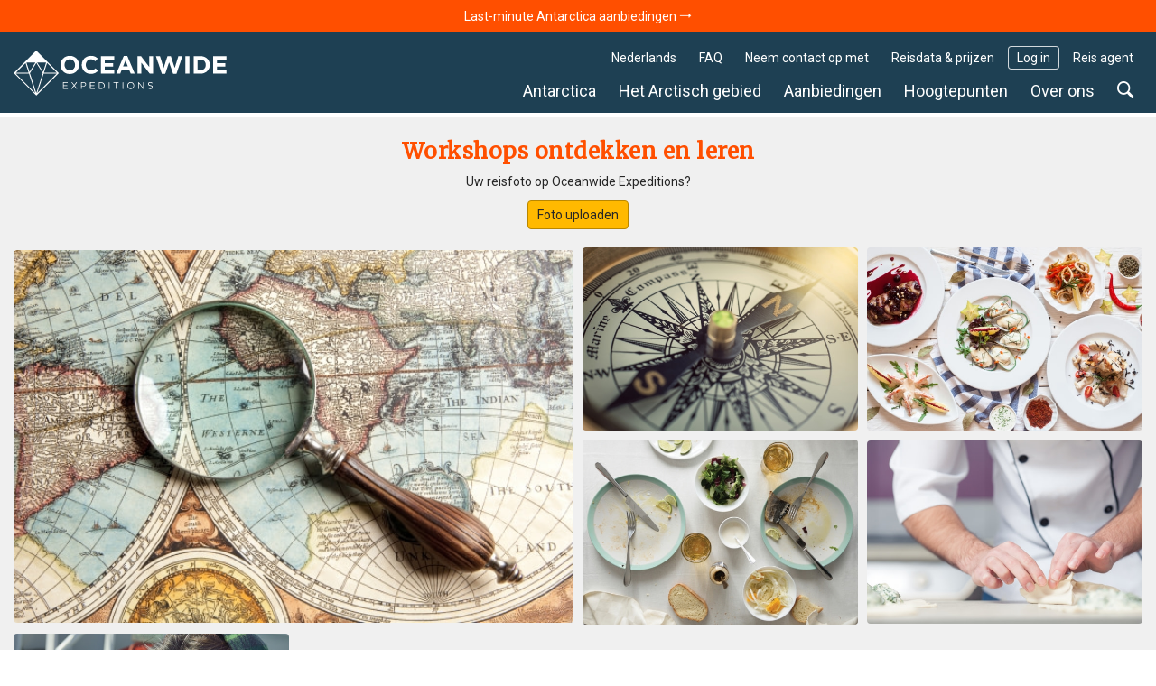

--- FILE ---
content_type: text/html; charset=UTF-8
request_url: https://oceanwide-expeditions.com/nl/fotos/thing/hondius-special-activities
body_size: 18635
content:
<!doctype html>
<html itemscope  lang="nl">
    <head>
        <meta charset="utf-8">
        <meta name="viewport" content="width=device-width, initial-scale=1">

                <!-- Chrome, Firefox OS and Opera -->
        <meta name="theme-color" content="#054e5d">
        <!-- Windows Phone -->
        <meta name="msapplication-navbutton-color" content="#054e5d">
        <!-- iOS Safari -->
        <meta name="apple-mobile-web-app-status-bar-style" content="#054e5d">

        <meta name="robots" content="NOODP">
        <link rel="shortcut icon" href="/assets/favicons/favicon.ico" />
<link rel="apple-touch-icon" href="/assets/favicons/apple-touch-icon.png">
<link rel="icon" type="image/png" sizes="192x192" href="/assets/favicons/android-chrome-192x192.png">
<link rel="icon" type="image/png" sizes="32x32" href="/assets/favicons/favicon-32x32.png">
<link rel="icon" type="image/png" sizes="16x16" href="/assets/favicons/favicon-16x16.png">
<link rel="manifest" href="/assets/favicons/manifest.json">
<link rel="mask-icon" href="/assets/favicons/safari-pinned-tab.svg" color="#007986">
<meta name="msapplication-TileColor" content="#007986">
<meta name="msapplication-TileImage" content="/assets/favicons/mstile-150x150.png">                        <!-- Google Tag Manager --> <script type="7ee5b0807c43c3bb0e0f882a-text/javascript">!function(){"use strict";function l(e){for(var t=e,r=0,n=document.cookie.split(";");r<n.length;r++){var o=n[r].split("=");if(o[0].trim()===t)return o[1]}}function s(e){return localStorage.getItem(e)}function u(e){return window[e]}function A(e,t){e=document.querySelector(e);return t?null==e?void 0:e.getAttribute(t):null==e?void 0:e.textContent}var e=window,t=document,r="script",n="dataLayer",o="https://traveler.oceanwide-expeditions.com",a="https://load.traveler.oceanwide-expeditions.com",i="ehcghgcbo",c="2i1=aWQ9R1RNLUtaNDZaNg%3D%3D&page=2",g="stapeUserId",v="",E="",d=!1;try{var d=!!g&&(m=navigator.userAgent,!!(m=new RegExp("Version/([0-9._]+)(.*Mobile)?.*Safari.*").exec(m)))&&16.4<=parseFloat(m[1]),f="stapeUserId"===g,I=d&&!f?function(e,t,r){void 0===t&&(t="");var n={cookie:l,localStorage:s,jsVariable:u,cssSelector:A},t=Array.isArray(t)?t:[t];if(e&&n[e])for(var o=n[e],a=0,i=t;a<i.length;a++){var c=i[a],c=r?o(c,r):o(c);if(c)return c}else console.warn("invalid uid source",e)}(g,v,E):void 0;d=d&&(!!I||f)}catch(e){console.error(e)}var m=e,g=(m[n]=m[n]||[],m[n].push({"gtm.start":(new Date).getTime(),event:"gtm.js"}),t.getElementsByTagName(r)[0]),v=I?"&bi="+encodeURIComponent(I):"",E=t.createElement(r),f=(d&&(i=8<i.length?i.replace(/([a-z]{8}$)/,"kp$1"):"kp"+i),!d&&a?a:o);E.async=!0,E.src=f+"/"+i+".js?"+c+v,null!=(e=g.parentNode)&&e.insertBefore(E,g)}();</script> <!-- End Google Tag Manager -->
        
                    <title>Workshops ontdekken en leren gallery</title>
            <meta name="description" content="">
        
                    <meta property="og:image" content="https://storage.googleapis.com/oceanwide_web/media-dynamic/cache/widen_1600/uploads/media/default/0001/30/65f03aeadf22f758feba0a0eba292fd5f8b0f0b9.jpeg" />
        
                            <link rel="alternate" href="https://oceanwide-expeditions.com/gallery/thing/hondius-special-activities" hreflang="en" />
                    <link rel="alternate" href="https://oceanwide-expeditions.com/de/galerie/thing/workshops-zum-entdecken-und-lernen" hreflang="de" />
                    <link rel="alternate" href="https://oceanwide-expeditions.com/nl/fotos/thing/workshops-ontdekken-en-leren" hreflang="nl" />
                    <link rel="alternate" href="https://oceanwide-expeditions.com/es/galeria/thing/talleres-de-descubrimiento-y-aprendizaje" hreflang="es" />
                    <link rel="alternate" href="https://oceanwide-expeditions.com/fr/galerie/thing/ateliers-de-decouverte-et-d-apprentissage" hreflang="fr" />
                            <link rel="alternate" href="https://oceanwide-expeditions.com/gallery/thing/hondius-special-activities" hreflang="x-default">
        
                    <link rel="canonical" href="https://oceanwide-expeditions.com/nl/fotos/thing/hondius-special-activities">

            <style>
                @font-face{font-display:block;font-family:icon-ow;font-style:normal;font-weight:400;src:url(/build/fonts/icon-ow.a0b9bd0a.ttf) format("truetype"),url(/build/fonts/icon-ow.1a1340b3.woff) format("woff"),url(/build/images/icon-ow.d618ebae.svg#icon-ow) format("svg")}.icon-ow-check:before{content:"\e900"}.icon-ow-arrow-right:before{content:"\e901"}.icon-ow-arrow-left:before{content:"\e902"}.icon-ow-arrow-down:before{content:"\e903"}.icon-ow-arrow-up:before{content:"\e904"}.icon-ow-search:before{content:"\e905"}.icon-ow-hamburger:before{content:"\e906"}.icon-ow-cross:before{content:"\e907"}.icon-ow-star-full:before{content:"\e908"}.icon-ow-star:before{content:"\e909"}.icon-ow-star-half:before{content:"\e90a"}.icon-ow-circle-plus:before{content:"\e90b"}.icon-ow-circle-minus:before{content:"\e90c"}.icon-ow-avatar:before{content:"\e90d"}.icon-ow-plus:before{content:"\e90e"}.icon-ow-minus:before{content:"\e90f"}.icon-ow-phone:before{content:"\e910"}.icon-ow-passenger:before{content:"\e911"}.icon-ow-passenger-empty:before{content:"\e912"}.icon-ow-circle-check:before{content:"\e913"}.icon-ow-circle-info:before{content:"\e914"}.icon-ow-questions:before{content:"\e915"}.icon-ow-full-screen:before{content:"\e916"}.icon-ow-heart:before{content:"\e917"}.icon-ow-broken-heart:before{content:"\e918"}.icon-ow-link:before{content:"\e91a"}.icon-ow-sync:before{content:"\e91b"}.icon-ow-bin:before{content:"\e91c"}.icon-ow-edit:before{content:"\e919"}.icon-ow-comment:before{content:"\e91d"}.icon-ow-info:before{content:"\e91e"}.icon-ow-slide:before{content:"\e91f"}.icon-ow-divider:before{content:"\e920"}.icon-ow-lock:before{content:"\e921"}.icon-ow-unlock:before{content:"\e922"}.icon-ow-arrow-right-1:before{content:"\e923"}.icon-ow-ai:before{content:"\e924"}/*! CSS Used from: http://127.0.0.1:8080/build/main_style.css */.icon-ow{font-family:icon-ow!important;speak:never;font-style:normal;font-variant:normal;line-height:1;text-transform:none;-webkit-font-smoothing:antialiased;-moz-osx-font-smoothing:grayscale}.icon-ow-arrow-down:before{content:""}.icon-ow-search:before{content:""}.icon-ow-hamburger:before{content:""}.icon-ow-cross:before{content:""}.icon-ow-arrow-right-1:before{content:""}.icon-ow{color:inherit;display:inline-block;font-size:71.4285714286%;font-weight:400}.icon-ow.icon-ow-left{margin-right:6px}.icon-ow.icon-ow-right{margin-left:6px}:root{--blue:#007bff;--indigo:#6610f2;--purple:#6f42c1;--pink:#e83e8c;--red:#d0021b;--orange:#ff8200;--yellow:#ffb900;--green:#28a745;--teal:#20c997;--cyan:#17a2b8;--white:#fff;--gray:#6c757d;--gray-dark:#343a40;--primary:#007bff;--secondary:#6c757d;--success:#28a745;--info:#17a2b8;--warning:#ffb900;--danger:#d0021b;--light:#fafafa;--dark:#04272d;--breakpoint-xs:0;--breakpoint-sm:576px;--breakpoint-md:768px;--breakpoint-lg:992px;--breakpoint-xl:1200px;--breakpoint-2xl:1400px;--breakpoint-3xl:1600px;--font-family-sans-serif:Roboto,Helvetica,Arial,sans-serif;--font-family-monospace:Roboto,Helvetica,Arial,sans-serif}*,:after,:before{box-sizing:border-box}html{font-family:sans-serif;line-height:1.15;-webkit-text-size-adjust:100%;-webkit-tap-highlight-color:rgba(0,0,0,0)}footer,main,nav,section{display:block}body{background-color:#fff;color:#262626;font-family:Roboto,Helvetica,Arial,sans-serif;font-size:1rem;font-weight:400;line-height:1.6;margin:0;text-align:left}[tabindex="-1"]:focus:not(:focus-visible){outline:0!important}h2,h3,h4,h5{margin-top:0}p,ul{margin-bottom:1rem;margin-top:0}ul ul{margin-bottom:0}b{font-weight:bolder}a{background-color:transparent;color:#08788b}a,a:hover{text-decoration:none}a:hover{color:#ff4f00}img{border-style:none;vertical-align:middle}button{border-radius:0}button:focus:not(:focus-visible){outline:0}button,input,select{font-family:inherit;font-size:inherit;line-height:inherit;margin:0}button,input{overflow:visible}button,select{text-transform:none}select{word-wrap:normal}[type=button],[type=submit],button{-webkit-appearance:button}[type=button]:not(:disabled),[type=submit]:not(:disabled),button:not(:disabled){cursor:pointer}template{display:none}h2,h3,h4,h5{font-weight:500;line-height:1.45;margin-bottom:.5rem}h2{font-size:2rem}h3{font-size:1.75rem}h4{font-size:1.5rem}h5{font-size:1.25rem}.container,.container-fluid{margin-left:auto;margin-right:auto;padding-left:15px;padding-right:15px;width:100%}@media(min-width:576px){.container{max-width:540px}}@media(min-width:768px){.container{max-width:720px}}@media(min-width:992px){.container{max-width:960px}}@media(min-width:1200px){.container{max-width:1140px}}@media(min-width:1400px){.container{max-width:1340px}}@media(min-width:1600px){.container{max-width:1540px}}.row{display:flex;flex-wrap:wrap;margin-left:-15px;margin-right:-15px}.col,.col-12,.col-md-12,.col-md-4,.col-md-6,.col-sm-6,.col-xl-3,.col-xl-8{padding-left:15px;padding-right:15px;position:relative;width:100%}.col{flex-basis:0;flex-grow:1}.col,.col-12{max-width:100%}.col-12{flex:0 0 100%}@media(min-width:576px){.col-sm-6{flex:0 0 50%;max-width:50%}}@media(min-width:768px){.col-md-4{flex:0 0 33.33333333%;max-width:33.33333333%}.col-md-6{flex:0 0 50%;max-width:50%}.col-md-12{flex:0 0 100%;max-width:100%}}@media(min-width:1200px){.col-xl-3{flex:0 0 25%;max-width:25%}.col-xl-8{flex:0 0 66.66666667%;max-width:66.66666667%}}.form-control{background-clip:padding-box;background-color:#fdf8ec;border:1px solid #e4e4e4;border-radius:.286rem;color:#000;display:block;font-size:1rem;font-weight:400;height:auto;line-height:1.6;padding:.2869rem .714rem;transition:border-color .15s ease-in-out,box-shadow .15s ease-in-out;width:100%}@media(prefers-reduced-motion:reduce){.form-control{transition:none}}.form-control:focus{background-color:#fdf8ec;border-color:none;box-shadow:none;color:#000;outline:0}.form-control::placeholder{color:#9b9b9b;opacity:1}.form-control:disabled{background-color:#fafafa;opacity:1}.form-group{margin-bottom:1rem}.btn{background-color:transparent;border:1px solid transparent;border-radius:.286rem;color:#262626;display:inline-block;font-size:1rem;font-weight:400;line-height:1.6;padding:.2869rem .714rem;text-align:center;transition:none;user-select:none;vertical-align:middle}.btn:hover{color:#262626;text-decoration:none}.btn:focus{box-shadow:none;outline:0}.btn:disabled{opacity:1}.btn:not(:disabled):not(.disabled){cursor:pointer}.btn-primary{background-color:#007bff;border-color:#007bff;color:#fff}.btn-primary:focus,.btn-primary:hover{background-color:#0069d9;border-color:#0062cc;color:#fff}.btn-primary:focus{box-shadow:0 0 0 0 rgba(38,143,255,.5)}.btn-primary:disabled{background-color:#007bff;border-color:#007bff;color:#fff}.btn-primary:not(:disabled):not(.disabled):active{background-color:#0062cc;border-color:#005cbf;color:#fff}.btn-primary:not(:disabled):not(.disabled):active:focus{box-shadow:0 0 0 0 rgba(38,143,255,.5)}.fade{transition:opacity .15s linear}@media(prefers-reduced-motion:reduce){.fade{transition:none}}.fade:not(.show){opacity:0}.collapse:not(.show){display:none}.dropdown{position:relative}.dropdown-menu{background-clip:padding-box;background-color:#fff;border:0 solid rgba(0,0,0,.15);border-radius:.286rem;color:#262626;display:none;float:left;font-size:1rem;left:0;list-style:none;margin:.125rem 0 0;min-width:10rem;padding:.5rem 0;position:absolute;text-align:left;top:100%;z-index:1000}.dropdown-item{background-color:transparent;border:0;clear:both;color:#212529;display:block;font-weight:400;padding:.25rem 1.5rem;text-align:inherit;white-space:nowrap;width:100%}.dropdown-item:focus,.dropdown-item:hover{background-color:#f8f9fa;color:#16181b;text-decoration:none}.dropdown-item:active{background-color:#007bff;color:#fff;text-decoration:none}.dropdown-item:disabled{background-color:transparent;color:#6c757d;pointer-events:none}.nav-link{display:block;padding:.5rem 1rem}.nav-link:focus,.nav-link:hover{text-decoration:none}.navbar{padding:.5rem 1rem;position:relative}.navbar,.navbar .container{align-items:center;display:flex;flex-wrap:wrap;justify-content:space-between}.navbar-nav{display:flex;flex-direction:column;list-style:none;margin-bottom:0;padding-left:0}.navbar-nav .nav-link{padding-left:0;padding-right:0}.navbar-nav .dropdown-menu{float:none;position:static}.navbar-expand{flex-flow:row nowrap;justify-content:flex-start}.navbar-expand .navbar-nav{flex-direction:row}.navbar-expand .navbar-nav .dropdown-menu{position:absolute}.navbar-expand .navbar-nav .nav-link{padding-left:.5rem;padding-right:.5rem}.close{color:#000;float:right;font-size:1.5rem;font-weight:700;line-height:1;opacity:.5;text-shadow:0 1px 0 #fff}.close:hover{color:#000;text-decoration:none}.close:not(:disabled):not(.disabled):focus,.close:not(:disabled):not(.disabled):hover{opacity:.75}button.close{background-color:transparent;border:0;padding:0}.modal{display:none;height:100%;left:0;outline:0;overflow:hidden;position:fixed;top:0;width:100%;z-index:1050}.modal-dialog{margin:.5rem;pointer-events:none;position:relative;width:auto}.modal.fade .modal-dialog{transform:translateY(-50px);transition:transform .3s ease-out}@media(prefers-reduced-motion:reduce){.modal.fade .modal-dialog{transition:none}}.modal-dialog-centered{align-items:center;display:flex;min-height:calc(100% - 1rem)}.modal-dialog-centered:before{content:"";display:block;height:calc(100vh - 1rem);height:min-content}.modal-content{background-clip:padding-box;background-color:#fafafa;border:1px solid rgba(0,0,0,.2);border-radius:.286rem;display:flex;flex-direction:column;outline:0;pointer-events:auto;position:relative;width:100%}.modal-header{align-items:flex-start;border-bottom:1px solid #e4e4e4;border-top-left-radius:calc(.286rem - 1px);border-top-right-radius:calc(.286rem - 1px);display:flex;justify-content:space-between;padding:1rem}.modal-header .close{margin:-1rem -1rem -1rem auto;padding:1rem}.modal-title{line-height:1.6;margin-bottom:0}.modal-body{flex:1 1 auto;padding:0;position:relative}@media(min-width:576px){.modal-dialog{margin:1.75rem auto;max-width:500px}.modal-dialog-centered{min-height:calc(100% - 3.5rem)}.modal-dialog-centered:before{height:calc(100vh - 3.5rem);height:min-content}}@media(min-width:992px){.modal-xl{max-width:800px}}@media(min-width:1200px){.modal-xl{max-width:1140px}}.carousel,.carousel-inner{position:relative}.carousel-inner{overflow:hidden;width:100%}.carousel-inner:after{clear:both;content:"";display:block}.carousel-item{backface-visibility:hidden;display:none;float:left;margin-right:-100%;position:relative;transition:transform .6s ease-in-out;width:100%}@media(prefers-reduced-motion:reduce){.carousel-item{transition:none}}.carousel-item.active{display:block}.carousel-fade .carousel-item{opacity:0;transform:none;transition-property:opacity}.carousel-fade .carousel-item.active{opacity:1;z-index:1}.carousel-control-next,.carousel-control-prev{align-items:center;background:none;border:0;bottom:0;color:#fff;display:flex;justify-content:center;opacity:1;padding:0;position:absolute;text-align:center;top:0;transition:opacity .15s ease;width:15%;z-index:1}@media(prefers-reduced-motion:reduce){.carousel-control-next,.carousel-control-prev{transition:none}}.carousel-control-next:focus,.carousel-control-next:hover,.carousel-control-prev:focus,.carousel-control-prev:hover{color:#fff;opacity:1;outline:0;text-decoration:none}.carousel-control-prev{left:0}.carousel-control-next{right:0}.carousel-control-next-icon,.carousel-control-prev-icon{background:50%/100% 100% no-repeat;display:inline-block;height:20px;width:20px}.carousel-control-prev-icon{background-image:url("data:image/svg+xml;charset=utf-8,%3Csvg xmlns='http://www.w3.org/2000/svg' width='8' height='8' fill='%23fff' viewBox='0 0 8 8'%3E%3Cpath d='m5.25 0-4 4 4 4 1.5-1.5L4.25 4l2.5-2.5z'/%3E%3C/svg%3E")}.carousel-control-next-icon{background-image:url("data:image/svg+xml;charset=utf-8,%3Csvg xmlns='http://www.w3.org/2000/svg' width='8' height='8' fill='%23fff' viewBox='0 0 8 8'%3E%3Cpath d='m2.75 0-1.5 1.5L3.75 4l-2.5 2.5L2.75 8l4-4z'/%3E%3C/svg%3E")}.align-middle{vertical-align:middle!important}.rounded-lg{border-radius:.286rem!important}.d-none{display:none!important}.d-block{display:block!important}.d-flex{display:flex!important}@media(min-width:768px){.d-md-block{display:block!important}}@media(min-width:992px){.d-lg-none{display:none!important}}.justify-content-between{justify-content:space-between!important}.align-items-center{align-items:center!important}@media(min-width:576px){.justify-content-sm-start{justify-content:flex-start!important}}.position-relative{position:relative!important}.sr-only{height:1px;margin:-1px;overflow:hidden;padding:0;position:absolute;width:1px;clip:rect(0,0,0,0);border:0;white-space:nowrap}.w-100{width:100%!important}.m-0{margin:0!important}.mb-0{margin-bottom:0!important}.mb-1{margin-bottom:.3571428571rem!important}.ml-1{margin-left:.3571428571rem!important}.mt-2{margin-top:.7142857143rem!important}.mb-2{margin-bottom:.7142857143rem!important}.mr-3{margin-right:1.0714285714rem!important}.mb-4{margin-bottom:1.4285714286rem!important}.mb-5{margin-bottom:1.7857142857rem!important}.mt-6{margin-top:2.1428571429rem!important}.mb-6{margin-bottom:2.1428571429rem!important}.p-0{padding:0!important}.pr-0{padding-right:0!important}.pr-3{padding-right:1.0714285714rem!important}.pl-3{padding-left:1.0714285714rem!important}.p-4{padding:1.4285714286rem!important}.ml-auto{margin-left:auto!important}@media(min-width:768px){.mb-md-0{margin-bottom:0!important}}@media(min-width:1200px){.mb-xl-0{margin-bottom:0!important}}.text-nowrap{white-space:nowrap!important}.text-truncate{overflow:hidden;text-overflow:ellipsis;white-space:nowrap}.text-center{text-align:center!important}.font-weight-light{font-weight:300!important}.font-weight-normal{font-weight:400!important}.font-weight-bold{font-weight:700!important}@media print{*,:after,:before{box-shadow:none!important;text-shadow:none!important}a:not(.btn){text-decoration:underline}img{page-break-inside:avoid}h2,h3,p{orphans:3;widows:3}h2,h3{page-break-after:avoid}.container,body{min-width:992px!important}.navbar{display:none}}a,b,body,div,em,footer,form,h2,h3,h4,h5,html,i,img,li,nav,p,section,span,ul{font-size:inherit}body{min-width:320px}html{font-family:Roboto,Helvetica,Arial,sans-serif;font-size:14px;height:100%}a{outline:0}a:active{color:#000}li{list-style:none}button:focus{outline:0}.feed-item .img,.w_full,footer.main-footer{float:left;position:relative;width:100%;z-index:1}.navbar-wrapper .mobile-trigger .item,.navbar-wrapper .navbar-main .nav-item .nav-link{border:none;box-shadow:none;text-decoration:none;text-shadow:none}.justify-content{align-items:center;display:flex;flex-direction:row;justify-content:space-between}.sea{color:#5bc4cf}.sea:hover{color:#ff4f00}.color-white{color:#fff}.font-family-mw{font-family:Merriweather,Roboto,Helvetica,Arial,sans-serif}.cursor-pointer{cursor:pointer}.gap-1{gap:.3571428571rem}.bg-color-contrast-11{background-color:#1e4053}.link-style-1{color:#08788b}.link-style-1:hover{color:#ff4f00}.link-style-3{color:#fff}.link-style-3:hover{color:#ff4f00}.link-style-6{color:#004357}.link-style-6:hover{color:#ff4f00}.font-size-n3{font-size:.7857142857rem}.font-size-n2{font-size:.8571428571rem}.font-size-0{font-size:1rem}.font-size-2{font-size:1.1428571429rem}.font-size-3{font-size:1.2142857143rem}.font-size-4{font-size:1.2857142857rem}.font-size-5{font-size:1.3571428571rem}.line-height-1{line-height:1}.main{background:#f0f0f0;padding-bottom:50px}.main:after{clear:both;content:"";display:block}.container{max-width:1300px;position:relative;width:100%}.container:after{clear:both;content:"";display:block}.btn-primary{background-color:#ffb900;border-color:#b98700;border-radius:.286rem;color:#212529;color:#262626}.btn-primary:focus,.btn-primary:hover{background-color:#ff8e00;border-color:#b96700;color:#212529}.btn-primary:focus{box-shadow:0 0 0 0 rgba(162,120,6,.5)}.btn-primary:disabled{background-color:#ffb900;border-color:#b98700;color:#212529}.btn-primary:not(:disabled):not(.disabled):active{background-color:#ff8e00;border-color:#b96700;color:#212529}.btn-primary:not(:disabled):not(.disabled):active:focus{box-shadow:0 0 0 0 rgba(162,120,6,.5)}.form-control:hover{border-color:#cdcdcd}.navbar-wrapper{padding:0;z-index:11}@media(max-width:991.98px){.navbar-wrapper.sticky-header{position:absolute;width:100%}.navbar-wrapper.sticky-header-small .navbar-logo img.big-oe-logo{display:block;height:40px;width:189px}}.navbar-wrapper .nav-top{font-size:14px;padding:0;z-index:2}@media(max-width:991.98px){.navbar-wrapper .nav-top{display:none}}.navbar-wrapper .nav-top .top-right-menu>li{margin:15px 5px 0 0}.navbar-wrapper .nav-top .top-right-menu>li:last-child{margin-right:0}.navbar-wrapper .nav-top .top-right-menu>li>a{border-radius:.286rem;color:#fff;line-height:26px;padding:0 10px}.navbar-wrapper .nav-top .top-right-menu>li>a:active,.navbar-wrapper .nav-top .top-right-menu>li>a:hover{background:#fff;color:#004357}.navbar-wrapper .nav-top .top-right-menu .decor-border{border-radius:.286rem;box-shadow:inset 0 0 0 1px hsla(0,0%,100%,.8)}.navbar-wrapper .nav-top .top-right-menu .dropdown .dropdown-menu{background:#fff;border:1px solid #efefef;border-radius:.286rem;box-shadow:none;font-size:inherit;font-weight:300;margin:0;min-width:auto;padding:5px 10px;text-decoration:none;top:calc(100% + 5px)}.navbar-wrapper .nav-top .top-right-menu .dropdown .dropdown-menu .dropdown-item-wrapper{margin-bottom:3px}.navbar-wrapper .nav-top .top-right-menu .dropdown .dropdown-menu .dropdown-item-wrapper:last-child{margin-bottom:0}.navbar-wrapper .nav-top .top-right-menu .dropdown .dropdown-menu .dropdown-item-wrapper .dropdown-item{background:#fff;display:inline-block;line-height:22px;margin-bottom:3px;padding:0;width:auto}.navbar-wrapper .nav-top .top-right-menu .dropdown .dropdown-menu .dropdown-item-wrapper .dropdown-item:last-child{margin-bottom:0}.navbar-wrapper .nav-top .top-right-menu .dropdown .dropdown-menu:after{border-bottom:5px solid #f0f0f0;border-left:5px solid transparent;border-right:5px solid transparent;content:"";height:0;left:10%;position:absolute;top:-5px;width:0}.navbar-wrapper .nav-top .top-right-menu .dropdown .dropdown-menu.direction-right{left:auto;right:0}.navbar-wrapper .nav-top .top-right-menu .dropdown .dropdown-menu.direction-right:after{left:auto;right:10%}.navbar-wrapper .navbar-main{padding-left:0;padding-right:0}@media(max-width:991.98px){.navbar-wrapper .navbar-main{display:none}}.navbar-wrapper .navbar-main .nav-item{margin-right:5px}.navbar-wrapper .navbar-main .nav-item:last-child{margin-right:0}.navbar-wrapper .navbar-main .nav-item .nav-link{background:none;border-radius:.286rem;color:#fff;font-size:18px;font-weight:400;line-height:24px;padding:5px 10px}.navbar-wrapper .navbar-main .nav-item .nav-link:active,.navbar-wrapper .navbar-main .nav-item .nav-link:hover{background:#fff;color:#004357}.navbar-wrapper .navbar-main .nav-item .dropdown-menu{padding:0}.navbar-wrapper .navbar-main .nav-item .dropdown-menu ul{margin:0;padding:0}.navbar-wrapper .navbar-main .nav-item .dropdown-menu ul li{margin-bottom:3px}.navbar-wrapper .navbar-main .nav-item .dropdown-menu ul li:last-child{margin-bottom:0}.navbar-wrapper .navbar-main .nav-item .dropdown-menu ul li a{display:inline-block}.navbar-wrapper .navbar-main .nav-item.search-container{position:static}.navbar-wrapper .navbar-main .nav-item.search-container .nav-link:hover{background:#fff}.navbar-wrapper .navbar-main .nav-item.mega-nav{position:static}.navbar-wrapper .navbar-main .nav-item.mega-nav .dropdown-menu{background:none;left:auto;margin:0;padding:0;position:absolute;right:0;top:100%}.navbar-wrapper .navbar-main .nav-item.mega-nav .dropdown-menu[aria-labelledby=highlights-nav]{width:65%}@media (max-width:1339px){.navbar-wrapper .navbar-main .nav-item.mega-nav .dropdown-menu[aria-labelledby=highlights-nav]{width:70%}}.navbar-wrapper .navbar-main .nav-item.mega-nav .dropdown-menu .container{background:#fff;display:block}.navbar-wrapper .navbar-main .nav-item.mega-nav .block-menu .col-md-4{padding-bottom:20px;padding-top:20px}.navbar-wrapper .navbar-main .nav-item.mega-nav .block-menu .col-md-4 h4{color:#08788b;font-size:18px;margin:0 0 10px}.navbar-wrapper .navbar-main .nav-item.mega-compact-nav{position:static}.navbar-wrapper .navbar-main .nav-item.mega-compact-nav .dropdown-menu{left:auto;margin:0;padding:0;position:absolute;right:0;top:100%;z-index:2}.navbar-wrapper .navbar-main .nav-item.mega-compact-nav .dropdown-menu .container{background:#fff}.navbar-wrapper .navbar-main .nav-item.mega-compact-nav.single-nav{position:relative}.navbar-wrapper .navbar-main .nav-item.mega-compact-nav.single-nav .dropdown-menu{left:0;right:auto;top:39px}.navbar-wrapper .navbar-main .nav-item.mega-compact-nav.single-nav .dropdown-menu .container{padding:0}.navbar-wrapper .navbar-main .nav-item.mega-compact-nav .container{display:block;padding:0}.navbar-wrapper .navbar-main .nav-item.mega-compact-nav .container .wrapper{display:flex}.navbar-wrapper .navbar-main .nav-item.mega-compact-nav .container .wrapper .block-menu{background:#fff;display:flex;flex-direction:column;min-width:250px}.navbar-wrapper .navbar-main .nav-item.mega-compact-nav .container .wrapper .block-menu h4{margin:0 0 10px}.navbar-wrapper .single-nav:not(.mega-compact-nav){border-radius:.286rem;position:static}.navbar-wrapper .single-nav:not(.mega-compact-nav) .dropdown-menu{background:#fff;border-radius:.286rem;left:auto;margin:0;min-width:155px;right:0;top:100%}.navbar-wrapper .mobile-trigger{margin:15px 0}.navbar-wrapper .mobile-trigger .item{background:transparent;border-radius:4px;color:#fff;display:flex;font-size:18px;height:40px;line-height:28px;padding:0 15px}.navbar-wrapper .mobile-trigger .item:active,.navbar-wrapper .mobile-trigger .item:focus,.navbar-wrapper .mobile-trigger .item:hover{background:#fff;color:#004357;outline:none}.navbar-wrapper .bg{background:#1e4053;filter:alpha(opacity=100);height:100%;left:0;-moz-opacity:1;-khtml-opacity:1;opacity:1;position:absolute;top:0;width:100%;z-index:0}.navbar-fixed-top{left:0;position:fixed;right:0;top:0}body:not(.not-user) .sticky-header-small .nav-top{display:none}body:not(.not-user) .sticky-header-small .navbar-main{padding:25px 0 8px}footer.main-footer{background-color:#054e5d;padding:20% 0 10px}footer.main-footer .bg-img{left:0;position:absolute;top:0;width:100%}footer.main-footer .bg-img img{height:100%;object-fit:cover;width:100%}footer.main-footer h3{color:#b2cdcd;font-family:Roboto,Helvetica,Arial,sans-serif;font-size:18px;margin:0 0 10px}footer.main-footer ul{margin:0;padding:0}footer.main-footer ul.footer-nav-list{display:flex;flex-direction:column;gap:3px}@media(max-width:991.98px){footer.main-footer ul.footer-nav-list{gap:5px}}footer.main-footer ul a{line-height:20px}footer.main-footer .offices{color:#fff}footer.main-footer .offices .time{font-family:Merriweather,Roboto,Helvetica,Arial,sans-serif}footer.main-footer .rating-wrap{display:inline-block;width:100%}footer.main-footer .rating-wrap .rating-inner-wrap{color:#d3d3d3;display:inline-block;padding:10px 0;text-align:center;width:100%}footer.main-footer .rating-wrap .rating-inner-wrap b{color:#ffb900}footer.main-footer .footer-2 .partners{align-items:stretch;display:flex;justify-content:space-between;margin:40px 0;padding:0;width:100%}@media(max-width:1199.98px){footer.main-footer .footer-2 .partners{flex-wrap:wrap}}@media(max-width:991.98px){footer.main-footer .footer-2 .partners{justify-content:center}}footer.main-footer .footer-2 .partners li{align-items:center;display:flex;justify-content:center}@media(max-width:1199.98px){footer.main-footer .footer-2 .partners li{margin-bottom:15px;width:15%}}@media(max-width:991.98px){footer.main-footer .footer-2 .partners li{margin-bottom:30px;width:20%}}@media(max-width:575.98px){footer.main-footer .footer-2 .partners li{margin-bottom:30px;padding:0 15px;width:33.3333%}}footer.main-footer .footer-2 .partners li img{height:auto;max-width:100%;padding:0 10px;width:auto}footer.main-footer .block-copyright{color:#fff;display:flex;font-size:13px;justify-content:center}@media(max-width:575.98px){footer.main-footer .block-copyright{align-items:center;flex-direction:column}footer.main-footer .block-copyright .divider{transform:rotate(90deg)}}footer.main-footer .block-copyright .divider:before{color:#ababab;content:"|";margin:0 10px}:not(.full-width-container) .block-breadcrumbs{background:none;background:#fff;border:none;padding-top:90px;position:relative;z-index:1}@media(max-width:991.98px){:not(.full-width-container) .block-breadcrumbs{padding-top:70px}}:not(.full-width-container) .block-breadcrumbs ul{color:#000;float:left;margin:0 10px 0 0;padding:5px 0;position:relative}:not(.full-width-container) .block-breadcrumbs ul li{float:left;font-size:13px;line-height:20px;position:relative;z-index:1}:not(.full-width-container) .block-breadcrumbs ul li a:not(.filter-item){display:flex}:not(.full-width-container) .block-breadcrumbs ul li a:not(.filter-item):hover span{color:#ff4f00}:not(.full-width-container) .block-breadcrumbs ul li a:not(.filter-item):before,:not(.full-width-container) .block-breadcrumbs ul li span:not(.icon-ow):before{content:"";font-family:icon-ow;font-size:11px;margin:0 5px}:not(.full-width-container) .block-breadcrumbs ul li a:not(.filter-item)>span:before,:not(.full-width-container) .block-breadcrumbs ul li:first-child a:before,:not(.full-width-container) .block-breadcrumbs ul li>span{display:none}:has(.navbar-wrapper .popdown-title) .block-breadcrumbs{padding-top:126px}@media(max-width:991.98px){:has(.navbar-wrapper .popdown-title) .block-breadcrumbs{padding-top:104px}}.mix-blend-white-bg{position:relative}.mix-blend-white-bg:after{background-color:#f0f0f0;content:"";height:100%;left:0;mix-blend-mode:darken;position:absolute;top:0;width:100%}.slideout-menu{bottom:0;overflow-y:auto;padding:30px;position:fixed;right:0;top:0;width:231px;z-index:0;-webkit-overflow-scrolling:touch;background:#fff;opacity:0;visibility:hidden}.slideout-menu ul{margin:0;padding:0}.slideout-menu ul.sub-nav{margin:15px 0;padding:15px 0 0}.slideout-menu ul.sub-nav li.sign-in{margin-top:15px;padding-top:11px}.slideout-menu ul.sub-nav li a{font-size:1.0714285714rem}.slideout-menu .item-wrapper{margin-bottom:11px}.slideout-menu .item-wrapper a{display:inline-block;font-size:1.1428571429rem;line-height:23px;max-width:calc(100% - 20px)}.slideout-menu .mobile-submenu{margin-bottom:10px;margin-left:10px}.slideout-menu .mobile-submenu li a{display:inline-block;font-size:1.0714285714rem;line-height:23px;margin-bottom:3px;position:relative}.slideout-menu .navbar-form{border:none!important;margin:5px 0 0;padding:0;width:100%}.slideout-menu .navbar-form .form-group{width:100%}.slideout-menu .navbar-form .form-group .form-control{margin-bottom:10px;width:100%}.slideout-menu .navbar-form .form-group .search-context{margin-bottom:20px;width:100%}.slideout-menu .navbar-form .btn{width:100%}.slideout-panel{display:flex;flex-direction:column;position:relative;z-index:1}.feed-item .img .wrapper{overflow:hidden}.feed-item .img .img-placeholder{display:block;height:240px}.feed-item .img .img-placeholder img{height:100%;object-fit:cover;width:100%}.page-title{color:#ff4f00;font-family:Merriweather,Roboto,Helvetica,Arial,sans-serif;font-size:20px;font-weight:700;letter-spacing:.5px;line-height:25px;margin:15px auto 5px;text-align:left}@media(max-width:575.98px){.page-title{font-size:18px}}#loader{align-items:center;background:rgba(0,0,0,.5);bottom:0;display:flex;justify-content:center;left:0;position:fixed;right:0;top:0;z-index:10000}.modal-header{background:#eef5f7}.popdown-title{background:#ff4f00;color:#fff;display:block;line-height:20px;padding:8px;position:relative;text-align:center;z-index:1}@media(min-width:992px){.popdown-title{display:none}}.jscroll-container .jscroll-added{margin-top:10px}.gallery:not(.gallery-view-ship) .gallery-wrapper{display:grid;gap:10px;grid-template-columns:repeat(4,1fr)}@media(max-width:991.98px){.gallery:not(.gallery-view-ship) .gallery-wrapper{grid-template-columns:repeat(2,1fr)}}.gallery:not(.gallery-view-ship) .gallery-wrapper .wrapper{align-items:center;aspect-ratio:3/2;display:flex;flex-direction:column;height:100%;justify-content:center;overflow:hidden;width:100%}.gallery:not(.gallery-view-ship) .gallery-wrapper .wrapper .img-placeholder{height:100%;width:100%}.gallery:not(.gallery-view-ship) .gallery-wrapper .wrapper:first-child{grid-column:span 2;grid-row:span 2}@media(max-width:991.98px){.gallery:not(.gallery-view-ship) .gallery-wrapper .wrapper:first-child{grid-column:span 2;grid-row:span 2}}.gallery:not(.gallery-view-ship) .gallery-wrapper .wrapper:nth-child(2){grid-column:3;grid-row:1}@media(max-width:991.98px){.gallery:not(.gallery-view-ship) .gallery-wrapper .wrapper:nth-child(2){grid-column:1;grid-row:3}}.gallery:not(.gallery-view-ship) .gallery-wrapper .wrapper:nth-child(3){grid-column:3;grid-row:2}@media(max-width:991.98px){.gallery:not(.gallery-view-ship) .gallery-wrapper .wrapper:nth-child(3){grid-column:2;grid-row:3}}.gallery:not(.gallery-view-ship) .gallery-wrapper .wrapper:nth-child(4){grid-column:4;grid-row:1}@media(max-width:991.98px){.gallery:not(.gallery-view-ship) .gallery-wrapper .wrapper:nth-child(4){grid-column:1;grid-row:4}}.gallery:not(.gallery-view-ship) .gallery-wrapper .wrapper:nth-child(5){grid-column:4;grid-row:2}@media(max-width:991.98px){.gallery:not(.gallery-view-ship) .gallery-wrapper .wrapper:nth-child(5){grid-column:2;grid-row:4}}.select2-container{box-sizing:border-box;display:inline-block;margin:0;position:relative;vertical-align:middle}.select2-container .select2-selection--single{box-sizing:border-box;cursor:pointer;display:block;height:28px;user-select:none;-webkit-user-select:none}.select2-container .select2-selection--single .select2-selection__rendered{display:block;overflow:hidden;padding-left:8px;padding-right:20px;text-overflow:ellipsis;white-space:nowrap}.select2-hidden-accessible{border:0!important;clip:rect(0 0 0 0)!important;-webkit-clip-path:inset(50%)!important;clip-path:inset(50%)!important;height:1px!important;overflow:hidden!important;padding:0!important;position:absolute!important;white-space:nowrap!important;width:1px!important}@media(max-width:991.98px){select.select2{background-color:#fff!important;border:1px solid #e4e4e4!important;clip-path:none!important;color:#08788b!important;display:block!important;height:30.02px!important;overflow:auto!important;padding:.3228rem .354rem!important;position:static!important;white-space:nowrap!important;width:100%!important}select.select2:hover{border-color:#cdcdcd!important}select.select2+span.select2-container{display:none!important}}.select2-container--ow-theme.select2{width:100%!important}.select2-container--ow-theme .select2-selection--single{background-color:#fdf8ec;border:1px solid #e4e4e4;border-radius:4px;color:#08788b;height:30.02px;outline:0;transition:border-color .15s ease-in-out}.select2-container--ow-theme .select2-selection--single:focus,.select2-container--ow-theme .select2-selection--single:focus .select2-selection__arrow,.select2-container--ow-theme .select2-selection--single:hover,.select2-container--ow-theme .select2-selection--single:hover .select2-selection__arrow{border-color:#cdcdcd}.select2-container--ow-theme .select2-selection--single .select2-selection__rendered{color:inherit;line-height:30.02px;padding-left:10px;padding-right:40px}.select2-container--ow-theme .select2-selection--single .select2-selection__arrow{border:none;border-left:1px solid #e4e4e4;height:100%;position:absolute;right:0;top:0;width:30px}.select2-container--ow-theme .select2-selection--single .select2-selection__arrow b{height:100%;position:absolute;right:0;top:0;width:100%}.select2-container--ow-theme .select2-selection--single .select2-selection__arrow b:before{color:inherit;content:"";font-family:icon-ow;font-size:10px;font-weight:400;position:absolute;right:calc(50% - 4px);top:calc(50% - 7px)}.gallery-wrap .jscroll-added .ajax-loader{text-align:center}.navbar-wrapper .navbar-main .nav-item.ai-container .nav-link{padding-bottom:0;padding-top:0}.navbar-wrapper .navbar-main .nav-item.ai-container .nav-link:hover{background:none!important}.navbar-wrapper .navbar-main .nav-item.ai-container .nav-link a .icon-ow{color:#fff;vertical-align:middle}.font-size-10{font-size:1.7142857143rem}
    </style>

                
        <script type="7ee5b0807c43c3bb0e0f882a-text/javascript">const LOCALE = 'nl'; const USER_COUNTRY = 'US';</script>

        <meta property="fb:pages" content="335906545845" />

                                    <link rel="preconnect" as="video" href="https://player.vimeo.com/" crossorigin>
                <link rel="preconnect" as="image" href="https://storage.googleapis.com/" crossorigin>
                        </head>
    <body class="gallery-main-page scroll-top">
                        <!-- Google Tag Manager (noscript) --> <noscript><iframe src="https://load.traveler.oceanwide-expeditions.com/ns.html?id=GTM-KZ46Z6" height="0" width="0" style="display:none;visibility:hidden"></iframe></noscript> <!-- End Google Tag Manager (noscript) -->
                <div id="page" >
            <nav class="navbar-wrapper navbar-expand navbar-fixed-top sticky-header sticky-header-top">
                    <a href="https://oceanwide-expeditions.com/nl/trip-selection/last-minute-aanbiedingen-voor-antarctica" target="_blank" class="popdown-title text-truncate">
        <span class="color-white">Last-minute Antarctica aanbiedingen ⭢</span>
    </a>

                <div class="position-relative">
                    <i class="bg"></i>
                                        <div class="container pl-3 pr-3">
                        <div class="d-flex align-items-center justify-content-between">
                            <!-- Logo start -->
                            <div class="navbar-logo">
                                <a href="/nl/" itemscope itemtype="https://schema.org/TravelAgency">
                                    <meta itemprop="priceRange" content="€1000-30000">
                                    <meta itemprop="telephone" content="+31 (0)118 410 410">
                                    <meta itemprop="email" content="info@oceanwide-expeditions.com">
                                    <meta itemprop="openingHours" content="Mo-Fr 9am-5:30pm">

                                    <span itemprop="address" itemscope itemtype="https://schema.org/PostalAddress">
                                        <meta itemprop="streetAddress" content="Visserijkade 5">
                                        <meta itemprop="postalCode" content="4382 ZA">
                                        <meta itemprop="addressLocality" content="Vlissingen">
                                        <meta itemprop="addressCountry" content="NL">
                                    </span>

                                    <meta itemprop="name" content="Oceanwide Expeditions">
                                    <meta itemprop="url" content="/nl/">
                                    <meta itemprop="image" content="https://storage.googleapis.com/oceanwide_web/media/default/0001/19/3535aa1b82519f16a280fb7d6a3211610633b4b7.gif">

                                    <img itemprop="logo" class="big-oe-logo" loading="lazy" src="/assets/logo/oe-logo-horizontal-white.svg" title="Expedities" alt="Expedities" width="236" height="50" />
                                </a>
                            </div>
                            <!-- Logo end -->

                            <div class="menu-wrapper position-relative w-100">
                                <div class="navbar nav-top">
                                    <ul class="top-right-menu navbar-nav ml-auto">
                                                                                <li class="nav-item dropdown">
                                                                                        <a class="nav-link " href="#" id="language" data-toggle="dropdown" aria-haspopup="true" aria-expanded="false">
                                                Nederlands
                                            </a>
                                            <div class="dropdown-menu" aria-labelledby="language">
                                                                                                    <div class="dropdown-item-wrapper">
                                                        <a class="link-style-6 dropdown-item" href="https://oceanwide-expeditions.com/gallery/thing/hondius-special-activities">English</a>
                                                    </div>
                                                                                                    <div class="dropdown-item-wrapper">
                                                        <a class="link-style-6 dropdown-item" href="https://oceanwide-expeditions.com/de/galerie/thing/workshops-zum-entdecken-und-lernen">Deutsch</a>
                                                    </div>
                                                                                                    <div class="dropdown-item-wrapper">
                                                        <a class="link-style-6 dropdown-item" href="https://oceanwide-expeditions.com/nl/fotos/thing/workshops-ontdekken-en-leren">Nederlands</a>
                                                    </div>
                                                                                                    <div class="dropdown-item-wrapper">
                                                        <a class="link-style-6 dropdown-item" href="https://oceanwide-expeditions.com/es/galeria/thing/talleres-de-descubrimiento-y-aprendizaje">Español</a>
                                                    </div>
                                                                                                    <div class="dropdown-item-wrapper">
                                                        <a class="link-style-6 dropdown-item" href="https://oceanwide-expeditions.com/fr/galerie/thing/ateliers-de-decouverte-et-d-apprentissage">Français</a>
                                                    </div>
                                                                                            </div>
                                        </li>
                                        <li class="nav-item">
                                            <a class="nav-link" href="/nl/faq">FAQ</a>
                                        </li>
                                        <li class="nav-item">
                                                                                        <a class="nav-link" href="/nl/pagina/contact-1">Neem contact op met</a>
                                        </li>
                                        <li class="nav-item">
                                            <a class="nav-link" href="/nl/reizen/reisdata-prijzen">Reisdata & prijzen</a>
                                        </li>
                                                                                    <li class="nav-item">
                                                <a aria-expanded="false" aria-haspopup="true" class="nav-link decor-border auth-content-js" data-check-popup-form="true" href="/nl/login%7D">Log in</a>
                                            </li>
                                            <li class="nav-item dropdown">
                                                <a class="nav-link " href="#" id="navbarDropdown"
                                                   data-toggle="dropdown" aria-haspopup="true" aria-expanded="false">
                                                    Reis agent                                                </a>
                                                <div class="dropdown-menu direction-right" aria-labelledby="navbarDropdown">
                                                    <div class="dropdown-item-wrapper">
                                                        <a class="link-style-6 dropdown-item auth-content-js" data-check-popup-form="true" href="/partners/dashboard">Log in</a>
                                                    </div>
                                                    <div class="dropdown-item-wrapper">
                                                        <a class="link-style-6 dropdown-item" href="/register-partner">Partner worden</a>
                                                    </div>
                                                </div>
                                            </li>
                                                                            </ul>
                                </div>
                                <nav class="navbar navbar-main">
    <ul class="navbar-nav ml-auto auto-height-marker-js">
                                
            <li class="nav-item dropdown single-nav mega-compact-nav">
            <a class="nav-link " id="antarctica" href="#" data-toggle="dropdown" aria-haspopup="true" aria-expanded="false">
                Antarctica
            </a>
            <div class="dropdown-menu" aria-labelledby="antarctica">
                <div class="container">
                    <div class="wrapper">
                        <div class="block-menu">
                            <div class="p-4">
                                <h4 class="font-weight-normal font-family-mw font-size-4"><a class="link-style-1" href="/nl/antarctica">Antarctica <span class="icon-ow icon-ow-right icon-ow-arrow-right-1 align-middle "></span></a></h4>
                                <ul>
                                                                                                                                                        <li><a class="link-style-1 font-size-2" href="/nl/antarctica/weddellzee">Weddellzee</a></li>
                                                                                                                    <li><a class="link-style-1 font-size-2" href="/nl/antarctica/zuidpoolcirkel">Zuidpoolcirkel</a></li>
                                                                                                                    <li><a class="link-style-1 font-size-2" href="/nl/antarctica/antarctisch-schiereiland">Antarctisch Schiereiland</a></li>
                                                                                                                    <li><a class="link-style-1 font-size-2" href="/nl/antarctica/kaapverdie">Kaapverdië</a></li>
                                                                                                                    <li><a class="link-style-1 font-size-2" href="/nl/antarctica/falklandeilanden">Falklandeilanden</a></li>
                                                                                                                    <li><a class="link-style-1 font-size-2" href="/nl/antarctica/zuid-georgia">Zuid-Georgia</a></li>
                                                                                                                    <li><a class="link-style-1 font-size-2" href="/nl/antarctica/zuidelijke-sandwicheilanden">Zuidelijke Sandwicheilanden</a></li>
                                                                                                                    <li><a class="link-style-1 font-size-2" href="/nl/antarctica/zuidelijke-shetlandeilanden">Zuidelijke Shetlandeilanden</a></li>
                                                                                                                    <li><a class="link-style-1 font-size-2" href="/nl/antarctica/zuidelijke-orkneyeilanden">Zuidelijke Orkneyeilanden</a></li>
                                                                                                                    <li><a class="link-style-1 font-size-2" href="/nl/antarctica/rosszee">Rosszee</a></li>
                                                                    </ul>
                            </div>
                            <div class="p-4 bg-color-contrast-11 font-family-mw">
                                <ul>
                                    <li class="mb-1"><a href="/nl/bestemmingen?region=antarctica" class="link-style-3 font-size-0 text-nowrap">Alle Antarctica bestemmingen <span class="icon-ow icon-ow-right icon-ow-arrow-right-1 align-middle"></span></a></li>
                                    <li><a href="/nl/antarctica/reizen" class="link-style-3 font-size-0 text-nowrap"> Alle Antarctica expedities <span class="icon-ow icon-ow-right icon-ow-arrow-right-1 align-middle "></span></a></li>
                                </ul>
                            </div>
                        </div>

                                            </div>
                </div>
            </div>
        </li>
                                
            <li class="nav-item dropdown single-nav mega-compact-nav">
            <a class="nav-link " id="arctis" href="#" data-toggle="dropdown" aria-haspopup="true" aria-expanded="false">
                Het Arctisch gebied
            </a>
            <div class="dropdown-menu" aria-labelledby="arctis">
                <div class="container">
                    <div class="wrapper">
                        <div class="block-menu">
                            <div class="p-4">
                                <h4 class="font-weight-normal font-family-mw font-size-4"><a class="link-style-1" href="/nl/arctis">Het Arctisch gebied <span class="icon-ow icon-ow-right icon-ow-arrow-right-1 align-middle "></span></a></h4>
                                <ul>
                                                                                                                                                        <li><a class="link-style-1 font-size-2" href="/nl/arctis/groenland">Groenland</a></li>
                                                                                                                    <li><a class="link-style-1 font-size-2" href="/nl/arctis/ijsland">IJsland</a></li>
                                                                                                                    <li><a class="link-style-1 font-size-2" href="/nl/arctis/jan-mayen-1">Jan Mayen</a></li>
                                                                                                                    <li><a class="link-style-1 font-size-2" href="/nl/arctis/spitsbergen">Spitsbergen</a></li>
                                                                    </ul>
                            </div>
                            <div class="p-4 bg-color-contrast-11 font-family-mw">
                                <ul>
                                    <li class="mb-1"><a href="/nl/bestemmingen?region=arctis" class="link-style-3 font-size-0 text-nowrap">Alle Het Arctisch gebied bestemmingen <span class="icon-ow icon-ow-right icon-ow-arrow-right-1 align-middle"></span></a></li>
                                    <li><a href="/nl/arctis/reizen" class="link-style-3 font-size-0 text-nowrap"> Alle Het Arctisch gebied expedities <span class="icon-ow icon-ow-right icon-ow-arrow-right-1 align-middle "></span></a></li>
                                </ul>
                            </div>
                        </div>

                                            </div>
                </div>
            </div>
        </li>
                                            <li class="nav-item dropdown single-nav mega-compact-nav">
                <a class="nav-link " href="#" id="deal-nav" data-toggle="dropdown" aria-haspopup="true" aria-expanded="false">
                    Aanbiedingen                </a>
                <div class="dropdown-menu" aria-labelledby="deal-nav">
                    <div class="container">
                        <div class="wrapper">
                            <div class="block-menu">
                                <div class="p-4">
                                    <h4 class="font-weight-normal font-family-mw font-size-4"><a class="link-style-1" href="/nl/reizen?deal=1">Aanbiedingen<span class="icon-ow icon-ow-right icon-ow-arrow-right-1 align-middle "></span></a></h4>
                                    <ul>
                                                                                    <li><a class="link-style-1 font-size-2" href="/nl/reizen?deal=2">Combinatiecruises</a></li>
                                                                                                                                                                        <li><a class="link-style-1 font-size-2" href="/nl/trip-selection/last-minute-aanbiedingen-voor-antarctica">Last-minute aanbiedingen voor Antarctica</a></li>
                                                                                                                                <li><a class="link-style-1 font-size-2" href="/nl/trip-selection/arctische-vroegboekkorting">Arctische vroegboekkorting</a></li>
                                                                                                                                <li><a class="link-style-1 font-size-2" href="/nl/trip-selection/antarctica-vroegboekkorting">Antarctica vroegboekkorting</a></li>
                                                                            </ul>
                                </div>
                                <div class="p-4 bg-color-contrast-11 font-family-mw">
                                    <ul>
                                                                                                                                                                                <li class="mb-1"><a href="/nl/reizen?deal=1&amp;region=antarctica" class="link-style-3 font-size-0 text-nowrap">Antarctica Aanbiedingen <span class="icon-ow icon-ow-right icon-ow-arrow-right-1 align-middle"></span></a></li>
                                                                                                                                                                                                                            <li class="mb-1"><a href="/nl/reizen?deal=1&amp;region=arctis" class="link-style-3 font-size-0 text-nowrap">Het Arctisch gebied Aanbiedingen <span class="icon-ow icon-ow-right icon-ow-arrow-right-1 align-middle"></span></a></li>
                                                                                                                        </ul>
                                </div>
                            </div>
                        </div>
                    </div>
                </div>
            </li>
                <li class="nav-item dropdown mega-nav">
            <a class="nav-link " href="#" id="highlights-nav" data-toggle="dropdown" aria-haspopup="true" aria-expanded="false">
                Hoogtepunten            </a>
            <div class="dropdown-menu" aria-labelledby="highlights-nav">
                <div class="container">
                    <div class="row">
                        <div class="block-menu col-md-12">
                            <div class="row">
                                                                                                        <div class="col-md-4">
                                        <h4 class="font-weight-normal font-family-mw font-size-4"><a class="link-style-1" href="/nl/activiteiten/outdoor-activiteiten">Outdoor activiteiten <span class="icon-ow icon-ow-right icon-ow-arrow-right-1 align-middle "></span></a></h4>
                                        <ul>
                                                                                                                                                                                        <li><a class="link-style-1 font-size-2" href="/nl/activiteiten/outdoor-activiteiten/poolduiken">Poolduiken</a></li>
                                                                                                                                            <li><a class="link-style-1 font-size-2" href="/nl/activiteiten/outdoor-activiteiten/ski-alpinisme">Alpinisme</a></li>
                                                                                                                                            <li><a class="link-style-1 font-size-2" href="/nl/activiteiten/outdoor-activiteiten/alpinisme">Bergbeklimmen</a></li>
                                                                                                                                            <li><a class="link-style-1 font-size-2" href="/nl/activiteiten/outdoor-activiteiten/kamperen">Antarctisch kamperen</a></li>
                                                                                                                                            <li><a class="link-style-1 font-size-2" href="/nl/activiteiten/outdoor-activiteiten/foto-workshop">Foto Workshop</a></li>
                                                                                                                                            <li><a class="link-style-1 font-size-2" href="/nl/activiteiten/outdoor-activiteiten/kusten-schoonmaken">Spitsbergen opruimen</a></li>
                                                                                                                                            <li><a class="link-style-1 font-size-2" href="/nl/activiteiten/outdoor-activiteiten/ski-trekking-antarctica-1">Skitochten Zuid-Georgië</a></li>
                                                                                                                                            <li><a class="link-style-1 font-size-2" href="/nl/activiteiten/outdoor-activiteiten/helikoptertours">Helikoptertours</a></li>
                                                                                                                                            <li><a class="link-style-1 font-size-2" href="/nl/activiteiten/outdoor-activiteiten/kajakken">Kajakken</a></li>
                                                                                                                                            <li><a class="link-style-1 font-size-2" href="/nl/activiteiten/outdoor-activiteiten/hiking-sneeuwschoenwandelen">Sneeuwschoenwandelen</a></li>
                                                                                    </ul>
                                    </div>
                                                                                                        <div class="col-md-4">
                                        <h4 class="font-weight-normal font-family-mw font-size-4"><a class="link-style-1" href="/nl/activiteiten/bezienswaardigheden">Bezienswaardigheden <span class="icon-ow icon-ow-right icon-ow-arrow-right-1 align-middle "></span></a></h4>
                                        <ul>
                                                                                                                                                                                        <li><a class="link-style-1 font-size-2" href="/nl/activiteiten/bezienswaardigheden/orcadas-base">Basis Orcadas</a></li>
                                                                                                                                            <li><a class="link-style-1 font-size-2" href="/nl/activiteiten/bezienswaardigheden/bezochte-plaatsen-op-st-helena">Bezochte plaatsen op St. Helena</a></li>
                                                                                                                                            <li><a class="link-style-1 font-size-2" href="/nl/activiteiten/bezienswaardigheden/zodiac-varen-rond-de-south-orkney-eilanden">Zodiac varen rond de South Orkney-eilanden</a></li>
                                                                                                                                            <li><a class="link-style-1 font-size-2" href="/nl/activiteiten/bezienswaardigheden/hiken-in-groenland">Wandelen in Groenland</a></li>
                                                                                                                                            <li><a class="link-style-1 font-size-2" href="/nl/activiteiten/bezienswaardigheden/kajakken-in-groenland">Kajakken in Groenland</a></li>
                                                                                                                                            <li><a class="link-style-1 font-size-2" href="/nl/activiteiten/bezienswaardigheden/wandelen-op-deception-island">Wandelen op Deception Island</a></li>
                                                                                                                                            <li><a class="link-style-1 font-size-2" href="/nl/activiteiten/bezienswaardigheden/wandelen-op-st-helena">Wandelen op St. Helena</a></li>
                                                                                                                                            <li><a class="link-style-1 font-size-2" href="/nl/activiteiten/bezienswaardigheden/wandelen-op-de-falklandeilanden">Wandelen op de Falklandeilanden</a></li>
                                                                                                                                            <li><a class="link-style-1 font-size-2" href="/nl/activiteiten/bezienswaardigheden/polar-plunge">Polaire duik</a></li>
                                                                                                                                            <li><a class="link-style-1 font-size-2" href="/nl/activiteiten/bezienswaardigheden/wandeling-op-fair-isle">Wandeling op Fair Isle</a></li>
                                                                                    </ul>
                                    </div>
                                                                                                        <div class="col-md-4">
                                        <h4 class="font-weight-normal font-family-mw font-size-4"><a class="link-style-1" href="/nl/activiteiten/dieren">Wildlife <span class="icon-ow icon-ow-right icon-ow-arrow-right-1 align-middle "></span></a></h4>
                                        <ul>
                                                                                                                                                                                        <li><a class="link-style-1 font-size-2" href="/nl/activiteiten/dieren/antarctische-pelsrob">Kerguelenzeebeer</a></li>
                                                                                                                                            <li><a class="link-style-1 font-size-2" href="/nl/activiteiten/dieren/poolvos">Poolvos</a></li>
                                                                                                                                            <li><a class="link-style-1 font-size-2" href="/nl/activiteiten/dieren/noordse-stern">Noordse Stern</a></li>
                                                                                                                                            <li><a class="link-style-1 font-size-2" href="/nl/activiteiten/dieren/keizerspinguin">Keizerspinguïn</a></li>
                                                                                                                                            <li><a class="link-style-1 font-size-2" href="/nl/activiteiten/dieren/adeliepinguin-1">Adéliepinguïn</a></li>
                                                                                                                                            <li><a class="link-style-1 font-size-2" href="/nl/activiteiten/dieren/poolhaas">Poolhaas</a></li>
                                                                                                                                            <li><a class="link-style-1 font-size-2" href="/nl/activiteiten/dieren/blauwe-vinvis">Blauwe Vinvis</a></li>
                                                                                                                                            <li><a class="link-style-1 font-size-2" href="/nl/activiteiten/dieren/beloega-witte-dolfijn">Beluga</a></li>
                                                                                                                                            <li><a class="link-style-1 font-size-2" href="/nl/activiteiten/dieren/brandgans">Brandgans</a></li>
                                                                                                                                            <li><a class="link-style-1 font-size-2" href="/nl/activiteiten/dieren/kwak">Kwak</a></li>
                                                                                    </ul>
                                    </div>
                                                                <div class="col-md-12 p-0 font-family-mw">
                                    <div class="p-4 bg-color-contrast-11 text-center">
                                        <a href="/nl/activiteiten" class="link-style-3 font-size-0">Alle highlights <span class="icon-ow icon-ow-right icon-ow-arrow-right-1 align-middle "></span></a>
                                    </div>
                                </div>
                            </div>
                        </div>
                    </div>
                </div>
            </div>
        </li>
        <li class="nav-item single-nav dropdown">
            <a class="nav-link " href="#" id="about-nav" data-toggle="dropdown" aria-haspopup="true" aria-expanded="false">
                Over ons            </a>
            <div class="dropdown-menu" aria-labelledby="about-nav">
                <div class="block-menu p-4">
                    <ul class="p-0 m-0">
                                                                        <li>
                            <a class="link-style-1 font-size-2" href="/nl/schepen/">Onze schepen</a>
                        </li>
                                                <li>
                            <a class="link-style-1 font-size-2" href="/nl/pagina/privacybeleid">Privacybeleid</a>
                        </li>
                                                <li>
                            <a class="link-style-1 font-size-2" href="/nl/pagina/algemene-voorwaarden">Algemene voorwaarden</a>
                        </li>
                                                <li>
                            <a class="link-style-1 font-size-2" href="/nl/groep-aanvraag">Groepsaanvraag</a>
                        </li>
                                                <li>
                            <a class="link-style-1 font-size-2" href="/nl/pagina/over-ons">Over ons</a>
                        </li>
                                                <li>
                            <a class="link-style-1 font-size-2" href="/nl/fotos">Fotogallerij</a>
                        </li>
                                                <li>
                            <a class="link-style-1 font-size-2" href="/nl/blog">Verhalen</a>
                        </li>
                                                <li>
                            <a class="link-style-1 font-size-2" href="/nl/review">Recensies</a>
                        </li>
                                                <li>
                            <a class="link-style-1 font-size-2" href="/nl/pagina/waarom-bij-oceanwide-expeditions-boeken">Waarom bij Oceanwide Expeditions boeken?</a>
                        </li>
                                                <li>
                            <a class="link-style-1 font-size-2" href="/nl/pagina/ons-team">Ons team</a>
                        </li>
                                                <li>
                            <a class="link-style-1 font-size-2" href="/nl/pagina/carrieres">Vacatures</a>
                        </li>
                                                <li>
                            <a class="link-style-1 font-size-2" href="/nl/pagina/duurzaamheid">Duurzaamheid</a>
                        </li>
                                                <li>
                            <a class="link-style-1 font-size-2" href="/nl/pagina/gezondheids-en-veiligheidsprotocol">Gezondheids- en veiligheidsprotocol</a>
                        </li>
                                                <li>
                            <a class="link-style-1 font-size-2" href="/nl/pagina/brochures">Brochures</a>
                        </li>
                                                <li>
                            <a class="link-style-1 font-size-2" href="/nl/pagina/expeditiegids-opleiding">Expeditiegids opleiding</a>
                        </li>
                                                <li>
                            <a class="link-style-1 font-size-2" href="/nl/pagina/contact-1">Contact</a>
                        </li>
                                            </ul>
                </div>
            </div>
        </li>
        <li class="nav-item dropdown search-container">
            <a class="nav-link " href="#" id="searchForm" data-toggle="dropdown" aria-haspopup="true" aria-expanded="false">
                <span class="icon-ow icon-ow-search font-size-5" aria-label="searchIcon"></span>
            </a>
            <div class="dropdown-menu" aria-labelledby="searchForm">
                <div>
                    <form class="navbar-form navbar-left search-form" action="/nl/reizen" method="get">
                        <div class="p-4">
                            <input name="q" type="text" class="form-control mb-2" placeholder="Zoeken...">
                            <div class="mb-4">
                                <select class="select2 form-control search-context" name="search_context_desktop" id="search_context_desktop">
                                    <option value="/nl/reizen">bij Cruises</option>
                                    <option value="/nl/activiteiten">in Hoogtepunten</option>
                                    <option value="/nl/blog">bij Verhalen</option>
                                    <option value="/nl/review">bij Recensies</option>
                                    <option value="/nl/faq">in FAQ's</option>
                                </select>
                            </div>
                            <button class="btn btn-primary w-100" type="submit">Zoeken</button>
                        </div>
                    </form>
                </div>
            </div>
        </li>
    </ul>
</nav>
                            </div>

                            <div class="mobile-trigger d-md-block d-lg-none">
                                <button class="item js-slideout-toggle justify-content" type="button">
                                    <span class="icon-ow icon-ow-left icon-ow-hamburger font-size-3"></span> Menu                                </button>
                            </div>
                        </div>
                    </div>
                </div>
            </nav>

            <div id="content-container">
                    <div class="block-breadcrumbs">
        <div class="container">
            <ul class="breadcrumbs-items list-unstyled">
                <li>
                    <a href="/nl/">
                        <span>Home</span>
                    </a>
                </li>
                <li>
                    <a href="/nl/fotos">
                        <span>Fotogallerij</span>
                    </a>
                </li>
                <li>
                    <span>Workshops ontdekken en leren</span>
                </li>
            </ul>
        </div>
    </div>

    <main class="w_full main-feed main">
        <div class="container">
            <section class="gallery-feed">
                <div class="row">
                    <div class="col-md-12">
                        <div class="row">
                            <div class="col-md-12">
                                <div class="mb-4">
                                    <h2 class="page-title text-center mb-0">Workshops ontdekken en leren</h2>
                                    <div class="mb-md-0 mb-2 mt-2 text-center">
                                        <p class="mb-2">Uw reisfoto op Oceanwide Expeditions?</p>
                                        <a href="/nl/fotos-van-klanten/insturen" class="btn btn-primary">
                                            Foto uploaden                                        </a>
                                    </div>
                                </div>
                            </div>
                        </div>
                    </div>
                </div>

                <div class="row">
                    <div class="col-md-12">
                        <section class="gallery-wrap gallery-tiles">
                            <div class="jscroll-container">
                                <div class="gallery">
    <div class="gallery-wrapper gallery-length-5 scroll-add-item-js">
                                <div class="wrapper feed-item">
                <div class="item-wrapper w-100">
                    <div class="img">
                        <div class="wrapper cursor-pointer" data-toggle="modal" data-target="#modal-customer-pictures">
                            <picture class="img-placeholder" data-target="#carousel" data-slide-to="0">
                                <img class="rounded-lg" width="470" loading="lazy" src="https://cdn.oceanwide-expeditions.com/media-dynamic/cache/widen_570_progressive/media/default/0001/24/cf628ec3bbc380af43e523d48dcd243895ef275f.jpeg" alt="Hondius on-board workshops and experiences 16 © Oceanwide Expeditions.jpg" title="Hondius on-board workshops and experiences 16 © Oceanwide Expeditions.jpg">
                            </picture>
                        </div>
                    </div>
                </div>
            </div>
                                <div class="wrapper feed-item">
                <div class="item-wrapper w-100">
                    <div class="img">
                        <div class="wrapper cursor-pointer" data-toggle="modal" data-target="#modal-customer-pictures">
                            <picture class="img-placeholder" data-target="#carousel" data-slide-to="1">
                                <img class="rounded-lg" width="470" loading="lazy" src="https://cdn.oceanwide-expeditions.com/media-dynamic/cache/widen_570_progressive/media/default/0001/24/6a75a60f4aa5f80edf6511289cc280ca1f492139.jpeg" alt="Hondius on-board workshops and experiences 25 © Oceanwide Expeditions.jpg" title="Hondius on-board workshops and experiences 25 © Oceanwide Expeditions.jpg">
                            </picture>
                        </div>
                    </div>
                </div>
            </div>
                                <div class="wrapper feed-item">
                <div class="item-wrapper w-100">
                    <div class="img">
                        <div class="wrapper cursor-pointer" data-toggle="modal" data-target="#modal-customer-pictures">
                            <picture class="img-placeholder" data-target="#carousel" data-slide-to="2">
                                <img class="rounded-lg" width="470" loading="lazy" src="https://cdn.oceanwide-expeditions.com/media-dynamic/cache/widen_570_progressive/media/default/0001/24/1ff1814cfe85c64f0cc344ffd21d915ac889c9f1.jpeg" alt="Hondius on-board workshops and experiences 01 © Oceanwide Expeditions.jpg" title="Hondius on-board workshops and experiences 01 © Oceanwide Expeditions.jpg">
                            </picture>
                        </div>
                    </div>
                </div>
            </div>
                                <div class="wrapper feed-item">
                <div class="item-wrapper w-100">
                    <div class="img">
                        <div class="wrapper cursor-pointer" data-toggle="modal" data-target="#modal-customer-pictures">
                            <picture class="img-placeholder" data-target="#carousel" data-slide-to="3">
                                <img class="rounded-lg" width="470" loading="lazy" src="https://cdn.oceanwide-expeditions.com/media-dynamic/cache/widen_570_progressive/media/default/0001/24/ee07dc73a58acbcb87f55b49b07433b72affd8de.jpeg" alt="Hondius on-board workshops and experiences 08 © Oceanwide Expeditions.jpg" title="Hondius on-board workshops and experiences 08 © Oceanwide Expeditions.jpg">
                            </picture>
                        </div>
                    </div>
                </div>
            </div>
                                <div class="wrapper feed-item">
                <div class="item-wrapper w-100">
                    <div class="img">
                        <div class="wrapper cursor-pointer" data-toggle="modal" data-target="#modal-customer-pictures">
                            <picture class="img-placeholder" data-target="#carousel" data-slide-to="4">
                                <img class="rounded-lg" width="470" loading="lazy" src="https://cdn.oceanwide-expeditions.com/media-dynamic/cache/widen_570_progressive/media/default/0001/24/7e76b8fd28c8bcd8046e1c1ea235217eb52ddb4f.jpeg" alt="Hondius on-board workshops and experiences 05 © Oceanwide Expeditions.jpg" title="Hondius on-board workshops and experiences 05 © Oceanwide Expeditions.jpg">
                            </picture>
                        </div>
                    </div>
                </div>
            </div>
            </div>
</div>

    <a href="/nl/fotos/thing/hondius-special-activities?page=2" class="jscroll-next jscroll-next-last-added">Volgende pagina</a>


                            </div>
                        </section>
                    </div>
                </div>
            </section>
        </div>
    </main>
            </div>
            <footer class="main-footer">

    <picture class="bg-img mix-blend-white-bg">
        <source media="(max-width: 500px)" srcset="https://cdn.oceanwide-expeditions.com/media-dynamic/cache/widen_570_progressive/footer_2020.jpg">
        <img class="img-placeholder" loading="lazy" src="https://cdn.oceanwide-expeditions.com/media-dynamic/cache/widen_1100_progressive/footer_2020.jpg" alt="" >
    </picture>

    <div class="container">
        <div class="row">
            <div class="footer-1 col-md-12">
                <div class="row">
                    <div class="col-md-6 col-xl-8">
                        <div class="row">
                                                                                            <div class="col-12 col-sm-6 col-xl-3 mb-5 mb-xl-0">
                                    <h3>Antarctica</h3>
                                    <ul class="footer-nav-list">
                                                                                                                                                                        <li><a class="link-style-3" href="/nl/antarctica/weddellzee">Weddellzee</a></li>
                                                                                                                                <li><a class="link-style-3" href="/nl/antarctica/zuidpoolcirkel">Zuidpoolcirkel</a></li>
                                                                                                                                <li><a class="link-style-3" href="/nl/antarctica/antarctisch-schiereiland">Antarctisch Schiereiland</a></li>
                                                                                                                                <li><a class="link-style-3" href="/nl/antarctica/kaapverdie">Kaapverdië</a></li>
                                                                                                                                <li><a class="link-style-3" href="/nl/antarctica/falklandeilanden">Falklandeilanden</a></li>
                                                                                                                                <li><a class="link-style-3" href="/nl/antarctica/zuid-georgia">Zuid-Georgia</a></li>
                                                                                                                                <li><a class="link-style-3" href="/nl/antarctica/zuidelijke-sandwicheilanden">Zuidelijke Sandwicheilanden</a></li>
                                                                                                                                <li><a class="link-style-3" href="/nl/antarctica/zuidelijke-shetlandeilanden">Zuidelijke Shetlandeilanden</a></li>
                                                                                                                                <li><a class="link-style-3" href="/nl/antarctica/zuidelijke-orkneyeilanden">Zuidelijke Orkneyeilanden</a></li>
                                                                                                                                <li><a class="link-style-3" href="/nl/antarctica/rosszee">Rosszee</a></li>
                                                                            </ul>
                                </div>
                                                                                            <div class="col-12 col-sm-6 col-xl-3 mb-5 mb-xl-0">
                                    <h3>Het Arctisch gebied</h3>
                                    <ul class="footer-nav-list">
                                                                                                                                                                        <li><a class="link-style-3" href="/nl/arctis/groenland">Groenland</a></li>
                                                                                                                                <li><a class="link-style-3" href="/nl/arctis/ijsland">IJsland</a></li>
                                                                                                                                <li><a class="link-style-3" href="/nl/arctis/jan-mayen-1">Jan Mayen</a></li>
                                                                                                                                <li><a class="link-style-3" href="/nl/arctis/spitsbergen">Spitsbergen</a></li>
                                                                            </ul>
                                </div>
                                                        <div class="col-12 col-sm-6 col-xl-3 col-xl-3 mb-5 mb-md-0">
                                <h3>Highlights</h3>
                                <ul class="footer-nav-list">
                                                                                                                                                                                                                                <li><a class="link-style-3" href="/nl/activiteiten/outdoor-activiteiten/poolduiken">Poolduiken</a></li>
                                                                                                                    <li><a class="link-style-3" href="/nl/activiteiten/outdoor-activiteiten/ski-alpinisme">Alpinisme</a></li>
                                                                                                                    <li><a class="link-style-3" href="/nl/activiteiten/outdoor-activiteiten/alpinisme">Bergbeklimmen</a></li>
                                                                                                                    <li><a class="link-style-3" href="/nl/activiteiten/outdoor-activiteiten/kamperen">Antarctisch kamperen</a></li>
                                                                                                                    <li><a class="link-style-3" href="/nl/activiteiten/outdoor-activiteiten/foto-workshop">Foto Workshop</a></li>
                                                                                                                    <li><a class="link-style-3" href="/nl/activiteiten/outdoor-activiteiten/kusten-schoonmaken">Spitsbergen opruimen</a></li>
                                                                                                                    <li><a class="link-style-3" href="/nl/activiteiten/outdoor-activiteiten/ski-trekking-antarctica-1">Skitochten Zuid-Georgië</a></li>
                                                                                                                    <li><a class="link-style-3" href="/nl/activiteiten/outdoor-activiteiten/helikoptertours">Helikoptertours</a></li>
                                                                                                                    <li><a class="link-style-3" href="/nl/activiteiten/outdoor-activiteiten/kajakken">Kajakken</a></li>
                                                                                                                    <li><a class="link-style-3" href="/nl/activiteiten/outdoor-activiteiten/hiking-sneeuwschoenwandelen">Sneeuwschoenwandelen</a></li>
                                                                    </ul>
                            </div>
                            <div class="col-12 col-sm-6 col-xl-3 mb-5 mb-md-0">
                                <h3>Bronnen</h3>
                                <ul class="footer-nav-list">
                                                                                                                <li><a class="link-style-3" href="https://oceanwide.newheadings.com/">Huurspullen</a></li>
                                                                            <li><a class="link-style-3" href="/nl/faq">FAQ</a></li>
                                                                            <li><a class="link-style-3" href="/nl/blog">Verhalen</a></li>
                                                                            <li><a class="link-style-3" href="/nl/fotos">Fotogallerij</a></li>
                                                                            <li><a class="link-style-3" href="/nl/press">Pers</a></li>
                                                                            <li><a class="link-style-3" href="/nl/pagina/affiliate-programma">Affiliate programma</a></li>
                                                                            <li><a class="link-style-3" href="/nl/pagina/duurzaamheid">Duurzaamheid</a></li>
                                                                            <li><a class="link-style-3" href="/nl/pagina/gezondheids-en-veiligheidsprotocol">Gezondheids- en veiligheidsprotocol</a></li>
                                                                            <li><a class="link-style-3" href="/nl/pagina/vogelgriep-veiligheidsprotocollen">Vogelgriep veiligheidsprotocollen</a></li>
                                                                            <li><a class="link-style-3" href="/nl/pagina/expeditiegids-opleiding">Expeditiegids opleiding</a></li>
                                                                            <li><a class="link-style-3" href="/nl/pagina/richtlijnen-delen">Richtlijnen delen</a></li>
                                                                            <li><a class="link-style-3" href="/nl/pagina/stichting-garantiefondsen-reisgelden">SGR</a></li>
                                                                            <li><a class="link-style-3" href="/nl/pagina/voorwaarden-voor-foto-s-en-video-s">Voorwaarden voor foto&#039;s en video&#039;s</a></li>
                                                                            <li><a class="link-style-3" href="/nl/pagina/contact-1">Neem contact op met</a></li>
                                                                            <li><a class="link-style-3" href="/nl/pagina/carrieres">Vacatures</a></li>
                                                                            <li><a class="link-style-3" href="/nl/pagina/privacybeleid">Privacybeleid</a></li>
                                                                            <li><a class="link-style-3" href="/nl/pagina/algemene-voorwaarden">Algemene voorwaarden</a></li>
                                                                            <li><a class="link-style-3" href="/nl/pagina/impressum">Impressum</a></li>
                                                                            <li><a class="link-style-3" href="/nl/groep-aanvraag">Groepsaanvraag</a></li>
                                                                    </ul>
                            </div>
                        </div>
                    </div>
                    <div class="col">
                        <div class="row">
                            <div class="col-md-12 block-subscribe">
                                <div class="wrapper">
                                    <h3>Volg ons ook op:</h3>
                                    <ul class="social-links mt-2 mb-2 d-flex justify-content-between justify-content-sm-start">
                                        <li class="mr-3"><a target="_blank" href="https://www.facebook.com/pages/Oceanwide-Expeditions/335906545845"><img loading="lazy" src="/assets/img/social/footer/fb.svg" data-fallback="/assets/img/social/footer/fb.png" alt="Facebook" width="30" height="30"/></a></li>
                                        <li class="mr-3"><a target="_blank" href="https://www.instagram.com/oceanwideexp/"><img loading="lazy" src="/assets/img/social/footer/instagram.svg" alt="Instagram" width="30" height="30"/></a></li>
                                        <li class="mr-3"><a target="_blank" href="https://twitter.com/OceanwideExp"><img loading="lazy" src="/assets/img/social/footer/twitter.svg" data-fallback="/assets/img/social/footer/twitter.png" alt="Twitter" width="30" height="30"/></a></li>
                                        <li class="mr-3"><a target="_blank" href="https://www.youtube.com/user/OceanwideExpeditions"><img loading="lazy" src="/assets/img/social/footer/ytube.svg" data-fallback="/assets/img/social/footer/ytube.png" alt="YouTube" width="30" height="30"/></a></li>
                                        <li class="mr-3"><a target="_blank" href="https://www.linkedin.com/company/oceanwide-expeditions"><img loading="lazy" src="/assets/img/social/footer/ldin.svg" data-fallback="/assets/img/social/footer/ldin.png" alt="LinkedIn" width="30" height="30"/></a></li>
                                        <li class="mr-3"><a target="_blank" href="https://nl.pinterest.com/OceanwideExp/"><img loading="lazy" src="/assets/img/social/footer/pinterest.svg" data-fallback="/assets/img/social/footer/pinterest.png" alt="Pinterest" width="30" height="30"/></a></li>
                                        <li class="mr-3"><a target="_blank" href="https://vimeo.com/oceanwideexpeditions"><img loading="lazy" src="/assets/img/social/footer/vimeo.svg" data-fallback="/assets/img/social/footer/vimeo.png" alt="Vimeo" width="30" height="30"/></a></li>
                                                                            </ul>

                                    <div class="offices mt-6">
                                        <div class="mb-6">
                                            <div class="d-flex gap-1 mb-1">
                                                <img src="/assets/img/icons/redesign/icons/flag_nl.svg" alt="Flag USA" width="24px" height="16px">
                                                <p class="mb-0 font-weight-normal">Hoofdkantoor</p>
                                            </div>
                                            <p class="mb-0 font-weight-bold line-height-1"><a class="link-style-3 track-link-js" data-category="homepage footer phone" data-label="phone_eu" href="tel:+31(0)118410410">+31 (0)118 410 410</a></p>
                                            <em class="time font-size-n3 font-weight-light">Ma-vr 9:00-17:30 (CET)</em>
                                        </div>
                                        <div>
                                            <div class="d-flex gap-1 mb-1">
                                                <img src="/assets/img/icons/redesign/icons/flag_us.svg" alt="Flag USA" width="24px" height="16px">
                                                <p class="mb-0 font-weight-normal">Reserveringen VS & Canada</p>
                                            </div>
                                            <p class="mb-0 font-weight-bold line-height-1"><a class="link-style-3 track-link-js" data-category="homepage footer phone" data-label="phone_us" href="tel:+18004537245">+1 800 453 7245</a></p>
                                            <em class="time font-size-n3 font-weight-light">Ma-vr 9:00-17:30 (CST)</em>
                                        </div>
                                    </div>


                                                                            <p class="mt-6 mb-1 footer-text">Blijf op de hoogte:</p>
                                        <a target="_blank" href="https://oceanwide-expeditions.us6.list-manage.com/subscribe?u=10f94e7d1383d00382d2ba4e3&id=b2597ebe3f" class="btn btn-primary">Abonneren</a>
                                    
                                </div>
                            </div>

                        </div>
                    </div>
                </div>
            </div>

                        <div class="rating-wrap col-md-12 mt-6">
                <div class="rating-inner-wrap">
                    <span>De  cruises op oceanwide-expeditions.com hebben gemiddeld het volgende gekregen</span>
                    <a href="/nl/review"><b> beoordeling van</b></a>
                    <span>
                        <a class="track-link-js" data-category="homepage reviews footer" data-label="reviews rating" href="/nl/review"><span><b>9.7</b></span><span><b>/10</b></span> </a>
                        gebaseerd op                        <a class="track-link-js"  data-category="homepage reviews footer" data-label="total reviews"  href="/nl/review"><span><b>1290 </b></span></a>
                        klantbeoordelingen                    </span>
                </div>
            </div>
        </div>
    </div>

    <div class="container-fluid">
        <div class="row">
            <div class="col-md-12 footer-2">
                <ul class="partners text-center">
                                                                    <li>
                            <a class="track-link-js" data-category="homepage footer partners" data-label="SGRZ NV - Stichting Garantiefondsen Reisgelden-Zakelijk" href="/nl/partners/sgrz-stichting-garantiefondsen-reisgelden-zakelijk">
                                <img width=131 height=90 loading="lazy" src="https://cdn.oceanwide-expeditions.com/media-dynamic/cache/png_optimize/media/partner/0001/31/056c764ff2942e8a5495e9b6e2990d2156476129.png" alt="SGRZ NV - Stichting Garantiefondsen Reisgelden-Zakelijk">
                            </a>
                        </li>
                                                                    <li>
                            <a class="track-link-js" data-category="homepage footer partners" data-label="Stichting Garantiefondsen Reisgelden" href="/nl/partners/stichting-garantiefondsen-reisgelden">
                                <img width=90 height=82 loading="lazy" src="https://cdn.oceanwide-expeditions.com/media-dynamic/cache/png_optimize/media/partner/0001/31/4f6f52f498a9c6eba9a4d90693e7ddf9ad58f396.png" alt="Stichting Garantiefondsen Reisgelden">
                            </a>
                        </li>
                                                                    <li>
                            <a class="track-link-js" data-category="homepage footer partners" data-label="ATTA" href="/nl/partners/atta">
                                <img width=90 height=90 loading="lazy" src="https://cdn.oceanwide-expeditions.com/media-dynamic/cache/png_optimize/v2-gallery_media/media67c5ceb9c7529188413003.png" alt="ATTA">
                            </a>
                        </li>
                                                                    <li>
                            <a class="track-link-js" data-category="homepage footer partners" data-label="Dema" href="/nl/partners/dema">
                                <img width=90 height=90 loading="lazy" src="https://cdn.oceanwide-expeditions.com/media-dynamic/cache/png_optimize/media/partner/0001/12/f8bbb22353f783f767bd4d8fd26151e42609c8c0.png" alt="Dema">
                            </a>
                        </li>
                                                                    <li>
                            <a class="track-link-js" data-category="homepage footer partners" data-label="AECO (Association of Arctic Expedition Cruise Operators)" href="/nl/partners/aeco-association-of-arctic-expedition-cruise-operators-1">
                                <img width=90 height=90 loading="lazy" src="https://cdn.oceanwide-expeditions.com/media-dynamic/cache/png_optimize/v2-gallery_media/media65489d11ac64b077073791.png" alt="AECO (Association of Arctic Expedition Cruise Operators)">
                            </a>
                        </li>
                                                                    <li>
                            <a class="track-link-js" data-category="homepage footer partners" data-label="IAATO" href="/nl/partners/iaato">
                                <img width=90 height=90 loading="lazy" src="https://cdn.oceanwide-expeditions.com/media-dynamic/cache/png_optimize/media/partner/0001/16/e7b654cffb5d9272774cd95d791bdea81ef3ca93.png" alt="IAATO">
                            </a>
                        </li>
                                                                    <li>
                            <a class="track-link-js" data-category="homepage footer partners" data-label="World&#039;s Best Expedition Cruise Line" href="/nl/partners/world-s-best-expedition-cruise-line-2022">
                                <img width=90 height=90 loading="lazy" src="https://cdn.oceanwide-expeditions.com/media-dynamic/cache/png_optimize/v2-gallery_media/media643d394442b6d868964772.png" alt="World&#039;s Best Expedition Cruise Line">
                            </a>
                        </li>
                                                                    <li>
                            <a class="track-link-js" data-category="homepage footer partners" data-label="World Travel Awards" href="/nl/partners/wta">
                                <img width=90 height=90 loading="lazy" src="https://cdn.oceanwide-expeditions.com/media-dynamic/cache/png_optimize/v2-gallery_media/media643d395c4a1ae252084477.png" alt="World Travel Awards">
                            </a>
                        </li>
                                                                    <li>
                            <a class="track-link-js" data-category="homepage footer partners" data-label="Bird Life International" href="/nl/partners/birds">
                                <img width=81 height=60 loading="lazy" src="https://cdn.oceanwide-expeditions.com/media-dynamic/cache/png_optimize/media/partner/0001/06/36add9c11a2bb8d89e0934315ddf900bebe66259.png" alt="Bird Life International">
                            </a>
                        </li>
                                                                    <li>
                            <a class="track-link-js" data-category="homepage footer partners" data-label="Clean Up Svalbard" href="/nl/partners/sval">
                                <img width=90 height=90 loading="lazy" src="https://cdn.oceanwide-expeditions.com/media-dynamic/cache/png_optimize/media/partner/0001/06/d44009a9a9689934dd0751d765810f98ead1560d.png" alt="Clean Up Svalbard">
                            </a>
                        </li>
                                                                    <li>
                            <a class="track-link-js" data-category="homepage footer partners" data-label="United States Tour Operators Association" href="/nl/partners/united-states-tour-operators-association">
                                <img width=130 height=90 loading="lazy" src="https://cdn.oceanwide-expeditions.com/media-dynamic/cache/png_optimize/v2-gallery_media/media643fcb29287f4855342898.png" alt="United States Tour Operators Association">
                            </a>
                        </li>
                                                                    <li>
                            <a class="track-link-js" data-category="homepage footer partners" data-label="American Society of Travel Advisors" href="/nl/partners/american-society-of-travel-advisors">
                                <img width=90 height=90 loading="lazy" src="https://cdn.oceanwide-expeditions.com/media-dynamic/cache/png_optimize/v2-gallery_media/media66b22d2be1a41878037126.png" alt="American Society of Travel Advisors">
                            </a>
                        </li>
                                                                    <li>
                            <a class="track-link-js" data-category="homepage footer partners" data-label="Expedition Cruise Network" href="/nl/partners/expedition-cruise-network">
                                <img width=90 height=90 loading="lazy" src="https://cdn.oceanwide-expeditions.com/media-dynamic/cache/png_optimize/v2-gallery_media/media64e729b7ee151501814774.png" alt="Expedition Cruise Network">
                            </a>
                        </li>
                                                                    <li>
                            <a class="track-link-js" data-category="homepage footer partners" data-label="Ecofriendly Company" href="/nl/partners/ecological">
                                <img width=84 height=90 loading="lazy" src="https://cdn.oceanwide-expeditions.com/media-dynamic/cache/png_optimize/media/partner/0001/06/b2169bf6c557f85d325821bc551249d88aa5724d.png" alt="Ecofriendly Company">
                            </a>
                        </li>
                                                                    <li>
                            <a class="track-link-js" data-category="homepage footer partners" data-label="Linking Tourism &amp; Conservation" href="/nl/partners/ltc">
                                <img width=91 height=100 loading="lazy" src="https://cdn.oceanwide-expeditions.com/media-dynamic/cache/png_optimize/media/partner/0001/06/2f266ceeb2da12f34c48ac7d5e45068a77a6bcc8.png" alt="Linking Tourism &amp; Conservation">
                            </a>
                        </li>
                    
                </ul>
            </div>
        </div>
    </div>

    <div class="container">
        <div class="row">
            <div class="col-md-12 block-copyright">
                                    <a class="sea" href="/nl/pagina/contact-1">Neem contact op met</a>
                    <span class="divider"></span>
                                    <a class="sea" href="/nl/pagina/privacybeleid">Privacybeleid</a>
                    <span class="divider"></span>
                                    <a class="sea" href="/nl/pagina/algemene-voorwaarden">Algemene voorwaarden</a>
                    <span class="divider"></span>
                                    <a class="sea" href="/nl/pagina/cookies">Cookies</a>
                    <span class="divider"></span>
                                <span class="copy">&copy; 2026 Oceanwide Expeditions</span>
            </div>

        </div>
    </div>
</footer>

        </div>

        
<nav id="mobile-menu" class="mobile-menu slideout-menu slideout-menu-left">
    <ul>
                                <li>
                <div class="item-wrapper justify-content">
                    <a class="link-style-6" href="/nl/antarctica">Antarctica </a>
                    <span class="icon-ow icon-ow-arrow-down link-style-6 font-size-n2 cursor-pointer" aria-labelledby="dropdownMenu" aria-haspopup="true" data-toggle="collapse" data-target="#mobile-submenu-1" aria-expanded="false"></span>
                </div>
                <ul class="mobile-submenu collapse" id="mobile-submenu-1" data-parent="#mobile-menu">
                                                                                        <li><a class="link-style-6" href="/nl/antarctica/weddellzee">Weddellzee</a></li>
                                                                    <li><a class="link-style-6" href="/nl/antarctica/zuidpoolcirkel">Zuidpoolcirkel</a></li>
                                                                    <li><a class="link-style-6" href="/nl/antarctica/antarctisch-schiereiland">Antarctisch Schiereiland</a></li>
                                                                    <li><a class="link-style-6" href="/nl/antarctica/kaapverdie">Kaapverdië</a></li>
                                                                    <li><a class="link-style-6" href="/nl/antarctica/falklandeilanden">Falklandeilanden</a></li>
                                                                    <li><a class="link-style-6" href="/nl/antarctica/zuid-georgia">Zuid-Georgia</a></li>
                                                                    <li><a class="link-style-6" href="/nl/antarctica/zuidelijke-sandwicheilanden">Zuidelijke Sandwicheilanden</a></li>
                                                                    <li><a class="link-style-6" href="/nl/antarctica/zuidelijke-shetlandeilanden">Zuidelijke Shetlandeilanden</a></li>
                                                                    <li><a class="link-style-6" href="/nl/antarctica/zuidelijke-orkneyeilanden">Zuidelijke Orkneyeilanden</a></li>
                                                                    <li><a class="link-style-6" href="/nl/antarctica/rosszee">Rosszee</a></li>
                                        <li><a href="/nl/bestemmingen?region=antarctica" class="link-style-6">Alle bestemmingen <span class="icon-ow icon-ow-right icon-ow-arrow-right-1 align-middle "></span></a></li>
                    <li><a href="/nl/antarctica/reizen" class="link-style-6"> Alle expedities <span class="icon-ow icon-ow-right icon-ow-arrow-right-1 align-middle "></span></a></li>
                </ul>
            </li>
                                <li>
                <div class="item-wrapper justify-content">
                    <a class="link-style-6" href="/nl/arctis">Het Arctisch gebied </a>
                    <span class="icon-ow icon-ow-arrow-down link-style-6 font-size-n2 cursor-pointer" aria-labelledby="dropdownMenu" aria-haspopup="true" data-toggle="collapse" data-target="#mobile-submenu-2" aria-expanded="false"></span>
                </div>
                <ul class="mobile-submenu collapse" id="mobile-submenu-2" data-parent="#mobile-menu">
                                                                                        <li><a class="link-style-6" href="/nl/arctis/groenland">Groenland</a></li>
                                                                    <li><a class="link-style-6" href="/nl/arctis/ijsland">IJsland</a></li>
                                                                    <li><a class="link-style-6" href="/nl/arctis/jan-mayen-1">Jan Mayen</a></li>
                                                                    <li><a class="link-style-6" href="/nl/arctis/spitsbergen">Spitsbergen</a></li>
                                        <li><a href="/nl/bestemmingen?region=arctis" class="link-style-6">Alle bestemmingen <span class="icon-ow icon-ow-right icon-ow-arrow-right-1 align-middle "></span></a></li>
                    <li><a href="/nl/arctis/reizen" class="link-style-6"> Alle expedities <span class="icon-ow icon-ow-right icon-ow-arrow-right-1 align-middle "></span></a></li>
                </ul>
            </li>
                                            <li>
                <div class="item-wrapper justify-content">
                    <a class="link-style-6" href="/nl/reizen?deal=1">Aanbiedingen</a>
                    <span class="icon-ow icon-ow-arrow-down link-style-6 font-size-n2 cursor-pointer" aria-labelledby="dropdownMenu" aria-haspopup="true" data-toggle="collapse" data-target="#mobile-submenu-deal" aria-expanded="false"></span>
                </div>
                <ul class="mobile-submenu collapse" id="mobile-submenu-deal" data-parent="#mobile-menu">
                                            <li><a href="/nl/reizen?deal=2" class="link-style-6">Combinatiecruises</a></li>
                                                                                        <li><a class="link-style-6" href="/nl/trip-selection/last-minute-aanbiedingen-voor-antarctica">Last-minute aanbiedingen voor Antarctica</a></li>
                                                                    <li><a class="link-style-6" href="/nl/trip-selection/arctische-vroegboekkorting">Arctische vroegboekkorting</a></li>
                                                                    <li><a class="link-style-6" href="/nl/trip-selection/antarctica-vroegboekkorting">Antarctica vroegboekkorting</a></li>
                                                                                                                        <li><a href="/nl/reizen?deal=1&amp;region=antarctica" class="link-style-6">Antarctica aanbiedingen <span class="icon-ow icon-ow-right icon-ow-arrow-right-1 align-middle "></span></a></li>
                                                                                                                            <li><a href="/nl/reizen?deal=1&amp;region=arctis" class="link-style-6">Het Arctisch gebied aanbiedingen <span class="icon-ow icon-ow-right icon-ow-arrow-right-1 align-middle "></span></a></li>
                                                            </ul>
            </li>
                <li>
            <div class="item-wrapper justify-content">
                <a class="link-style-6" href="/nl/activiteiten">Highlights</a>
                <span class="icon-ow icon-ow-arrow-down link-style-6 font-size-n2 cursor-pointer" aria-labelledby="dropdownMenu" aria-haspopup="true" data-toggle="collapse" data-target="#mobile-submenu-3" aria-expanded="false"></span>
            </div>
            <ul class="mobile-submenu collapse" id="mobile-submenu-3" data-parent="#mobile-menu">
                                                        <li><a href="/nl/activiteiten/outdoor-activiteiten" class="link-style-6">Outdoor activiteiten</a></li>
                                                        <li><a href="/nl/activiteiten/bezienswaardigheden" class="link-style-6">Bezienswaardigheden</a></li>
                                                        <li><a href="/nl/activiteiten/dieren" class="link-style-6">Wildlife</a></li>
                            </ul>
        </li>
        <li>
            <div class="item-wrapper justify-content">
                <a class="link-style-6" href="#">Over ons</a>
                <span class="icon-ow icon-ow-arrow-down link-style-6 font-size-n2 cursor-pointer" aria-labelledby="dropdownMenu" aria-haspopup="true" data-toggle="collapse" data-target="#mobile-submenu-4" aria-expanded="false"></span>
            </div>
            <ul class="mobile-submenu collapse" id="mobile-submenu-4" data-parent="#mobile-menu">
                                                    <li><a class="link-style-6" href="/nl/schepen/">Onze schepen</a></li>
                                    <li><a class="link-style-6" href="/nl/pagina/privacybeleid">Privacybeleid</a></li>
                                    <li><a class="link-style-6" href="/nl/pagina/algemene-voorwaarden">Algemene voorwaarden</a></li>
                                    <li><a class="link-style-6" href="/nl/groep-aanvraag">Groepsaanvraag</a></li>
                                    <li><a class="link-style-6" href="/nl/pagina/over-ons">Over ons</a></li>
                                    <li><a class="link-style-6" href="/nl/fotos">Fotogallerij</a></li>
                                    <li><a class="link-style-6" href="/nl/blog">Verhalen</a></li>
                                    <li><a class="link-style-6" href="/nl/review">Recensies</a></li>
                                    <li><a class="link-style-6" href="/nl/pagina/waarom-bij-oceanwide-expeditions-boeken">Waarom bij Oceanwide Expeditions boeken?</a></li>
                                    <li><a class="link-style-6" href="/nl/pagina/ons-team">Ons team</a></li>
                                    <li><a class="link-style-6" href="/nl/pagina/carrieres">Vacatures</a></li>
                                    <li><a class="link-style-6" href="/nl/pagina/duurzaamheid">Duurzaamheid</a></li>
                                    <li><a class="link-style-6" href="/nl/pagina/gezondheids-en-veiligheidsprotocol">Gezondheids- en veiligheidsprotocol</a></li>
                                    <li><a class="link-style-6" href="/nl/pagina/brochures">Brochures</a></li>
                                    <li><a class="link-style-6" href="/nl/pagina/expeditiegids-opleiding">Expeditiegids opleiding</a></li>
                                    <li><a class="link-style-6" href="/nl/pagina/contact-1">Contact</a></li>
                            </ul>
        </li>
    </ul>

    <ul class="sub-nav">
        <li>
                        <div class="item-wrapper justify-content">
                <a class="link-style-6 not-ref" href="#">Nederlands</a>
                <span class="icon-ow icon-ow-arrow-down link-style-6 font-size-n2 cursor-pointer" aria-labelledby="dropdownMenu" aria-haspopup="true" data-toggle="collapse" data-target="#mobile-submenu-5" aria-expanded="false"></span>
            </div>
            <ul class="mobile-submenu collapse" id="mobile-submenu-5" data-parent="#mobile-menu">
                                    <li>
                        <a class="link-style-6 lang-switch" data-lang="en" tabindex="-1" href="https://oceanwide-expeditions.com/gallery/thing/hondius-special-activities">
                            English
                        </a>
                    </li>
                                    <li>
                        <a class="link-style-6 lang-switch" data-lang="de" tabindex="-1" href="https://oceanwide-expeditions.com/de/galerie/thing/workshops-zum-entdecken-und-lernen">
                            Deutsch
                        </a>
                    </li>
                                    <li>
                        <a class="link-style-6 lang-switch" data-lang="nl" tabindex="-1" href="https://oceanwide-expeditions.com/nl/fotos/thing/workshops-ontdekken-en-leren">
                            Nederlands
                        </a>
                    </li>
                                    <li>
                        <a class="link-style-6 lang-switch" data-lang="es" tabindex="-1" href="https://oceanwide-expeditions.com/es/galeria/thing/talleres-de-descubrimiento-y-aprendizaje">
                            Español
                        </a>
                    </li>
                                    <li>
                        <a class="link-style-6 lang-switch" data-lang="fr" tabindex="-1" href="https://oceanwide-expeditions.com/fr/galerie/thing/ateliers-de-decouverte-et-d-apprentissage">
                            Français
                        </a>
                    </li>
                            </ul>
        </li>
        <li>
            <div class="item-wrapper">
                <a class="link-style-6" href="/nl/faq">FAQ</a>
            </div>
        </li>
        <li>
            <div class="item-wrapper">
                <a class="link-style-6" href="/nl/reizen/reisdata-prijzen">Reisdata & prijzen</a>
            </div>
        </li>
        <li class="sign-in">
                            <div class="item-wrapper">
                    <a class="link-style-6 auth-content-js" data-check-popup-form="true" href="/nl/login%7D">Log in</a>
                </div>
                <div class="item-wrapper justify-content">
                    <a class="link-style-6 not-ref" href="#">Reisbureau</a>
                    <span class="icon-ow icon-ow-arrow-down link-style-6 font-size-n2 cursor-pointer" aria-labelledby="dropdownMenu" aria-haspopup="true" data-toggle="collapse" data-target="#mobile-submenu-7" aria-expanded="false"></span>
                </div>
                <ul class="mobile-submenu collapse" id="mobile-submenu-7" data-parent="#mobile-menu">
                    <li>
                        <a class="link-style-6 auth-content-js" data-check-popup-form="true" href="/partners/dates-rates">Log in</a>
                    </li>
                    <li>
                        <a class="link-style-6" href="/register-partner">Partner worden</a>
                    </li>
                </ul>
                    </li>
    </ul>

    <form class="navbar-form navbar-left search-form standart-form" action="/nl/reizen" method="get">
        <div class="form-group pull-left">
            <input type="text" class="form-control" placeholder="Zoeken..." name="q">
            <select class="select2 form-control search-context" name="search_context_mobile" id="search_context_mobile">
                <option value="/nl/reizen">bij Cruises</option>
                <option value="/nl/activiteiten">in Hoogtepunten</option>
                <option value="/nl/blog">bij Verhalen</option>
                <option value="/nl/review">bij Recensies</option>
                <option value="/nl/faq">in FAQ's</option>
            </select>
        </div>
        <button type="submit" class="btn btn-primary justify-content">Zoeken</button>
    </form>

</nav>


        <div class="popup" id="user-auth-popup">

        </div>

            <div class="modal fade pr-0" id="modal-customer-pictures" tabindex="-1" role="dialog" aria-labelledby="modalLabel" aria-hidden="true">
        <div class="modal-dialog modal-dialog-centered modal-xl">
            <div class="modal-content">
                <div class="modal-header">
                    <h5 class="modal-title font-size-3" id="exampleModalLabel">Workshops ontdekken en leren gallery</h5>
                    <button type="button" class="close" data-dismiss="modal" aria-label="Close">
                        <span class="icon-ow icon-ow-cross" aria-hidden="true"></span>
                    </button>
                </div>
                <div class="modal-body">
                    <div id="carousel" class="carousel slide carousel-fade" data-interval="0" data-ride="carousel">
                        <div class="carousel-inner">
                    <div class="carousel-item active">
            <div class="position-relative">
                <img alt="Hondius on-board workshops and experiences 16 © Oceanwide Expeditions.jpg" class="d-block w-100 rounded-lg" title="Hondius on-board workshops and experiences 16 © Oceanwide Expeditions.jpg" loading="lazy" src="https://cdn.oceanwide-expeditions.com/media-dynamic/cache/widen_1100/media/default/0001/24/cf628ec3bbc380af43e523d48dcd243895ef275f.jpeg">
                <a class="carousel-control-prev cursor-pointer" href="#carousel" data-slide="prev">
                    <span class="carousel-control-prev-icon" aria-hidden="true"></span>
                    <span class="sr-only">Vorige</span>
                </a>
                <a class="carousel-control-next cursor-pointer" href="#carousel" data-slide="next">
                    <span class="carousel-control-next-icon" aria-hidden="true"></span>
                    <span class="sr-only">Volgende</span>
                </a>
            </div>

            <div class="container-fluid">
                <div class="row">
                    <div class="col-md-12 p-0">
                        <div class="p-3">
                            <div class="mb-1 line-height-1">Hondius on-board workshops and experiences 16 © Oceanwide Expeditions.jpg © Oceanwide Expeditions</div>
                            <div class="d-flex">
                                    <p class="text-share mb-0">Meer over:</p>
    <ul class="p-0 mb-0 ml-1 d-flex">
                                <li> <a href="/nl/activiteiten/outdoor-activiteiten/workshops-ontdekken-en-leren">Workshops ontdekken en leren (Outdoor activiteiten)</a> </li>
            </ul>
                            </div>
                        </div>
                    </div>
                </div>
            </div>
        </div>
                    <div class="carousel-item ">
            <div class="position-relative">
                <img alt="Hondius on-board workshops and experiences 25 © Oceanwide Expeditions.jpg" class="d-block w-100 rounded-lg" title="Hondius on-board workshops and experiences 25 © Oceanwide Expeditions.jpg" loading="lazy" src="https://cdn.oceanwide-expeditions.com/media-dynamic/cache/widen_1100/media/default/0001/24/6a75a60f4aa5f80edf6511289cc280ca1f492139.jpeg">
                <a class="carousel-control-prev cursor-pointer" href="#carousel" data-slide="prev">
                    <span class="carousel-control-prev-icon" aria-hidden="true"></span>
                    <span class="sr-only">Vorige</span>
                </a>
                <a class="carousel-control-next cursor-pointer" href="#carousel" data-slide="next">
                    <span class="carousel-control-next-icon" aria-hidden="true"></span>
                    <span class="sr-only">Volgende</span>
                </a>
            </div>

            <div class="container-fluid">
                <div class="row">
                    <div class="col-md-12 p-0">
                        <div class="p-3">
                            <div class="mb-1 line-height-1">Hondius on-board workshops and experiences 25 © Oceanwide Expeditions.jpg © Oceanwide Expeditions</div>
                            <div class="d-flex">
                                    <p class="text-share mb-0">Meer over:</p>
    <ul class="p-0 mb-0 ml-1 d-flex">
                                <li> <a href="/nl/activiteiten/outdoor-activiteiten/workshops-ontdekken-en-leren">Workshops ontdekken en leren (Outdoor activiteiten)</a> </li>
            </ul>
                            </div>
                        </div>
                    </div>
                </div>
            </div>
        </div>
                    <div class="carousel-item ">
            <div class="position-relative">
                <img alt="Hondius on-board workshops and experiences 01 © Oceanwide Expeditions.jpg" class="d-block w-100 rounded-lg" title="Hondius on-board workshops and experiences 01 © Oceanwide Expeditions.jpg" loading="lazy" src="https://cdn.oceanwide-expeditions.com/media-dynamic/cache/widen_1100/media/default/0001/24/1ff1814cfe85c64f0cc344ffd21d915ac889c9f1.jpeg">
                <a class="carousel-control-prev cursor-pointer" href="#carousel" data-slide="prev">
                    <span class="carousel-control-prev-icon" aria-hidden="true"></span>
                    <span class="sr-only">Vorige</span>
                </a>
                <a class="carousel-control-next cursor-pointer" href="#carousel" data-slide="next">
                    <span class="carousel-control-next-icon" aria-hidden="true"></span>
                    <span class="sr-only">Volgende</span>
                </a>
            </div>

            <div class="container-fluid">
                <div class="row">
                    <div class="col-md-12 p-0">
                        <div class="p-3">
                            <div class="mb-1 line-height-1">Hondius on-board workshops and experiences 01 © Oceanwide Expeditions.jpg © Davide Illini</div>
                            <div class="d-flex">
                                    <p class="text-share mb-0">Meer over:</p>
    <ul class="p-0 mb-0 ml-1 d-flex">
                                <li> <a href="/nl/activiteiten/outdoor-activiteiten/workshops-ontdekken-en-leren">Workshops ontdekken en leren (Outdoor activiteiten)</a> </li>
            </ul>
                            </div>
                        </div>
                    </div>
                </div>
            </div>
        </div>
                    <div class="carousel-item ">
            <div class="position-relative">
                <img alt="Hondius on-board workshops and experiences 08 © Oceanwide Expeditions.jpg" class="d-block w-100 rounded-lg" title="Hondius on-board workshops and experiences 08 © Oceanwide Expeditions.jpg" loading="lazy" src="https://cdn.oceanwide-expeditions.com/media-dynamic/cache/widen_1100/media/default/0001/24/ee07dc73a58acbcb87f55b49b07433b72affd8de.jpeg">
                <a class="carousel-control-prev cursor-pointer" href="#carousel" data-slide="prev">
                    <span class="carousel-control-prev-icon" aria-hidden="true"></span>
                    <span class="sr-only">Vorige</span>
                </a>
                <a class="carousel-control-next cursor-pointer" href="#carousel" data-slide="next">
                    <span class="carousel-control-next-icon" aria-hidden="true"></span>
                    <span class="sr-only">Volgende</span>
                </a>
            </div>

            <div class="container-fluid">
                <div class="row">
                    <div class="col-md-12 p-0">
                        <div class="p-3">
                            <div class="mb-1 line-height-1">Hondius on-board workshops and experiences 08 © Oceanwide Expeditions.jpg © Oceanwide Expeditions</div>
                            <div class="d-flex">
                                    <p class="text-share mb-0">Meer over:</p>
    <ul class="p-0 mb-0 ml-1 d-flex">
                                <li> <a href="/nl/activiteiten/outdoor-activiteiten/workshops-ontdekken-en-leren">Workshops ontdekken en leren (Outdoor activiteiten)</a> </li>
            </ul>
                            </div>
                        </div>
                    </div>
                </div>
            </div>
        </div>
                    <div class="carousel-item ">
            <div class="position-relative">
                <img alt="Hondius on-board workshops and experiences 05 © Oceanwide Expeditions.jpg" class="d-block w-100 rounded-lg" title="Hondius on-board workshops and experiences 05 © Oceanwide Expeditions.jpg" loading="lazy" src="https://cdn.oceanwide-expeditions.com/media-dynamic/cache/widen_1100/media/default/0001/24/7e76b8fd28c8bcd8046e1c1ea235217eb52ddb4f.jpeg">
                <a class="carousel-control-prev cursor-pointer" href="#carousel" data-slide="prev">
                    <span class="carousel-control-prev-icon" aria-hidden="true"></span>
                    <span class="sr-only">Vorige</span>
                </a>
                <a class="carousel-control-next cursor-pointer" href="#carousel" data-slide="next">
                    <span class="carousel-control-next-icon" aria-hidden="true"></span>
                    <span class="sr-only">Volgende</span>
                </a>
            </div>

            <div class="container-fluid">
                <div class="row">
                    <div class="col-md-12 p-0">
                        <div class="p-3">
                            <div class="mb-1 line-height-1">Hondius on-board workshops and experiences 05 © Oceanwide Expeditions.jpg © Oceanwide Expeditions</div>
                            <div class="d-flex">
                                    <p class="text-share mb-0">Meer over:</p>
    <ul class="p-0 mb-0 ml-1 d-flex">
                                <li> <a href="/nl/activiteiten/outdoor-activiteiten/workshops-ontdekken-en-leren">Workshops ontdekken en leren (Outdoor activiteiten)</a> </li>
            </ul>
                            </div>
                        </div>
                    </div>
                </div>
            </div>
        </div>
    </div>                                            </div>
                </div>
            </div>
        </div>
    </div>

        <div id="loader" class="d-none">
    <div class="ajax-loader">
        <img loading="lazy" src="/assets/img/ajax.svg" data-fallback="/assets/img/ajax.gif" width="60" height="60" alt="Loading"/>
    </div>
</div>

                        <script src="/build/runtime.be8041ec.js" type="7ee5b0807c43c3bb0e0f882a-text/javascript"></script><script src="/build/4692.8f03972d.js" type="7ee5b0807c43c3bb0e0f882a-text/javascript"></script><script src="/build/6518.9cfe856a.js" type="7ee5b0807c43c3bb0e0f882a-text/javascript"></script><script src="/build/554.b7c6de30.js" type="7ee5b0807c43c3bb0e0f882a-text/javascript"></script><script src="/build/3378.0bb21424.js" type="7ee5b0807c43c3bb0e0f882a-text/javascript"></script><script src="/build/6076.39a7f38d.js" type="7ee5b0807c43c3bb0e0f882a-text/javascript"></script><script src="/build/6099.1f3006dc.js" type="7ee5b0807c43c3bb0e0f882a-text/javascript"></script><script src="/build/2461.8ad88362.js" type="7ee5b0807c43c3bb0e0f882a-text/javascript"></script><script src="/build/7005.57c6a9b1.js" type="7ee5b0807c43c3bb0e0f882a-text/javascript"></script><script src="/build/8874.7ad882e1.js" type="7ee5b0807c43c3bb0e0f882a-text/javascript"></script><script src="/build/6257.97a3b908.js" type="7ee5b0807c43c3bb0e0f882a-text/javascript"></script><script src="/build/2936.94950596.js" type="7ee5b0807c43c3bb0e0f882a-text/javascript"></script><script src="/build/app_main.47b99a7a.js" type="7ee5b0807c43c3bb0e0f882a-text/javascript"></script>
            <script type="7ee5b0807c43c3bb0e0f882a-text/javascript">
    // Define dataLayer and the gtag function.
    window.dataLayer = window.dataLayer || [];
    function gtag(){dataLayer.push(arguments);}

    </script>
        
    <script src="/build/gallery_index.bee06f14.js" type="7ee5b0807c43c3bb0e0f882a-text/javascript"></script>
                <link href="https://fonts.googleapis.com/css2?family=Merriweather:ital,wght@0,300;0,400;1,300;1,400&family=Roboto:ital,wght@0,300;0,400;0,500;0,700;1,300;1,400;1,500;1,700&display=swap" rel="stylesheet">
        
        <link rel="stylesheet" href="/build/main_style.bf79bd30.css">

                    <script src="/cdn-cgi/scripts/7d0fa10a/cloudflare-static/rocket-loader.min.js" data-cf-settings="7ee5b0807c43c3bb0e0f882a-|49" defer></script><script defer src="https://static.cloudflareinsights.com/beacon.min.js/vcd15cbe7772f49c399c6a5babf22c1241717689176015" integrity="sha512-ZpsOmlRQV6y907TI0dKBHq9Md29nnaEIPlkf84rnaERnq6zvWvPUqr2ft8M1aS28oN72PdrCzSjY4U6VaAw1EQ==" data-cf-beacon='{"version":"2024.11.0","token":"89f7a69451454e199ceb59e172815408","server_timing":{"name":{"cfCacheStatus":true,"cfEdge":true,"cfExtPri":true,"cfL4":true,"cfOrigin":true,"cfSpeedBrain":true},"location_startswith":null}}' crossorigin="anonymous"></script>
</body>
</html>


--- FILE ---
content_type: text/html; charset=UTF-8
request_url: https://oceanwide-expeditions.com/nl/fotos/thing/hondius-special-activities?page=2
body_size: 694
content:
<div class="gallery">
    <div class="gallery-wrapper gallery-length-5 scroll-add-item-js">
                                <div class="wrapper feed-item">
                <div class="item-wrapper w-100">
                    <div class="img">
                        <div class="wrapper cursor-pointer" data-toggle="modal" data-target="#modal-customer-pictures">
                            <picture class="img-placeholder" data-target="#carousel" data-slide-to="5">
                                <img class="rounded-lg" width="470" loading="lazy" src="https://cdn.oceanwide-expeditions.com/media-dynamic/cache/widen_570_progressive/media/default/0001/24/753c80ad40bb90e3b60279f98170202eb2678b41.jpeg" alt="Hondius on-board workshops and experiences 07 © Oceanwide Expeditions.jpg" title="Hondius on-board workshops and experiences 07 © Oceanwide Expeditions.jpg">
                            </picture>
                        </div>
                    </div>
                </div>
            </div>
                                <div class="wrapper feed-item">
                <div class="item-wrapper w-100">
                    <div class="img">
                        <div class="wrapper cursor-pointer" data-toggle="modal" data-target="#modal-customer-pictures">
                            <picture class="img-placeholder" data-target="#carousel" data-slide-to="6">
                                <img class="rounded-lg" width="470" loading="lazy" src="https://cdn.oceanwide-expeditions.com/media-dynamic/cache/widen_570_progressive/media/default/0001/24/aecb6a0264f5905fc5b108fbf114a32b4306595b.jpeg" alt="Hondius on-board workshops and experiences 02 © Oceanwide Expeditions.jpg" title="Hondius on-board workshops and experiences 02 © Oceanwide Expeditions.jpg">
                            </picture>
                        </div>
                    </div>
                </div>
            </div>
                                <div class="wrapper feed-item">
                <div class="item-wrapper w-100">
                    <div class="img">
                        <div class="wrapper cursor-pointer" data-toggle="modal" data-target="#modal-customer-pictures">
                            <picture class="img-placeholder" data-target="#carousel" data-slide-to="7">
                                <img class="rounded-lg" width="470" loading="lazy" src="https://cdn.oceanwide-expeditions.com/media-dynamic/cache/widen_570_progressive/media/default/0001/24/383e0a2b29c99ee2c1a18ce7dc1b6cfeb0f9a72f.jpeg" alt="Hondius on-board workshops and experiences 03 © Oceanwide Expeditions.jpg" title="Hondius on-board workshops and experiences 03 © Oceanwide Expeditions.jpg">
                            </picture>
                        </div>
                    </div>
                </div>
            </div>
                                <div class="wrapper feed-item">
                <div class="item-wrapper w-100">
                    <div class="img">
                        <div class="wrapper cursor-pointer" data-toggle="modal" data-target="#modal-customer-pictures">
                            <picture class="img-placeholder" data-target="#carousel" data-slide-to="8">
                                <img class="rounded-lg" width="470" loading="lazy" src="https://cdn.oceanwide-expeditions.com/media-dynamic/cache/widen_570_progressive/media/default/0001/24/470867dfdbb11706ce04f8715f090b7c8d230d44.jpeg" alt="Hondius on-board workshops and experiences 34 © Oceanwide Expeditions.jpg" title="Hondius on-board workshops and experiences 34 © Oceanwide Expeditions.jpg">
                            </picture>
                        </div>
                    </div>
                </div>
            </div>
                                <div class="wrapper feed-item">
                <div class="item-wrapper w-100">
                    <div class="img">
                        <div class="wrapper cursor-pointer" data-toggle="modal" data-target="#modal-customer-pictures">
                            <picture class="img-placeholder" data-target="#carousel" data-slide-to="9">
                                <img class="rounded-lg" width="470" loading="lazy" src="https://cdn.oceanwide-expeditions.com/media-dynamic/cache/widen_570_progressive/media/default/0001/24/c4c166483d89b7e761a5ecf99d66501f8cd0cf0f.jpeg" alt="Hondius on-board workshops and experiences 12 © Oceanwide Expeditions.jpg" title="Hondius on-board workshops and experiences 12 © Oceanwide Expeditions.jpg">
                            </picture>
                        </div>
                    </div>
                </div>
            </div>
            </div>
</div>

    <a href="/nl/fotos/thing/hondius-special-activities?page=3" class="jscroll-next jscroll-next-last-added">Volgende pagina</a>

    <div class="more-slider-items-js" style="display: none">
        <div class="carousel-inner">
                    <div class="carousel-item ">
            <div class="position-relative">
                <img alt="Hondius on-board workshops and experiences 07 © Oceanwide Expeditions.jpg" class="d-block w-100 rounded-lg" title="Hondius on-board workshops and experiences 07 © Oceanwide Expeditions.jpg" loading="lazy" src="https://cdn.oceanwide-expeditions.com/media-dynamic/cache/widen_1100/media/default/0001/24/753c80ad40bb90e3b60279f98170202eb2678b41.jpeg">
                <a class="carousel-control-prev cursor-pointer" href="#carousel" data-slide="prev">
                    <span class="carousel-control-prev-icon" aria-hidden="true"></span>
                    <span class="sr-only">Vorige</span>
                </a>
                <a class="carousel-control-next cursor-pointer" href="#carousel" data-slide="next">
                    <span class="carousel-control-next-icon" aria-hidden="true"></span>
                    <span class="sr-only">Volgende</span>
                </a>
            </div>

            <div class="container-fluid">
                <div class="row">
                    <div class="col-md-12 p-0">
                        <div class="p-3">
                            <div class="mb-1 line-height-1">Hondius on-board workshops and experiences 07 © Oceanwide Expeditions.jpg © Oceanwide Expeditions</div>
                            <div class="d-flex">
                                    <p class="text-share mb-0">Meer over:</p>
    <ul class="p-0 mb-0 ml-1 d-flex">
                                <li> <a href="/nl/activiteiten/outdoor-activiteiten/workshops-ontdekken-en-leren">Workshops ontdekken en leren (Outdoor activiteiten)</a> </li>
            </ul>
                            </div>
                        </div>
                    </div>
                </div>
            </div>
        </div>
                    <div class="carousel-item ">
            <div class="position-relative">
                <img alt="Hondius on-board workshops and experiences 02 © Oceanwide Expeditions.jpg" class="d-block w-100 rounded-lg" title="Hondius on-board workshops and experiences 02 © Oceanwide Expeditions.jpg" loading="lazy" src="https://cdn.oceanwide-expeditions.com/media-dynamic/cache/widen_1100/media/default/0001/24/aecb6a0264f5905fc5b108fbf114a32b4306595b.jpeg">
                <a class="carousel-control-prev cursor-pointer" href="#carousel" data-slide="prev">
                    <span class="carousel-control-prev-icon" aria-hidden="true"></span>
                    <span class="sr-only">Vorige</span>
                </a>
                <a class="carousel-control-next cursor-pointer" href="#carousel" data-slide="next">
                    <span class="carousel-control-next-icon" aria-hidden="true"></span>
                    <span class="sr-only">Volgende</span>
                </a>
            </div>

            <div class="container-fluid">
                <div class="row">
                    <div class="col-md-12 p-0">
                        <div class="p-3">
                            <div class="mb-1 line-height-1">Hondius on-board workshops and experiences 02 © Oceanwide Expeditions.jpg © Oceanwide Expeditions</div>
                            <div class="d-flex">
                                    <p class="text-share mb-0">Meer over:</p>
    <ul class="p-0 mb-0 ml-1 d-flex">
                                <li> <a href="/nl/activiteiten/outdoor-activiteiten/workshops-ontdekken-en-leren">Workshops ontdekken en leren (Outdoor activiteiten)</a> </li>
            </ul>
                            </div>
                        </div>
                    </div>
                </div>
            </div>
        </div>
                    <div class="carousel-item ">
            <div class="position-relative">
                <img alt="Hondius on-board workshops and experiences 03 © Oceanwide Expeditions.jpg" class="d-block w-100 rounded-lg" title="Hondius on-board workshops and experiences 03 © Oceanwide Expeditions.jpg" loading="lazy" src="https://cdn.oceanwide-expeditions.com/media-dynamic/cache/widen_1100/media/default/0001/24/383e0a2b29c99ee2c1a18ce7dc1b6cfeb0f9a72f.jpeg">
                <a class="carousel-control-prev cursor-pointer" href="#carousel" data-slide="prev">
                    <span class="carousel-control-prev-icon" aria-hidden="true"></span>
                    <span class="sr-only">Vorige</span>
                </a>
                <a class="carousel-control-next cursor-pointer" href="#carousel" data-slide="next">
                    <span class="carousel-control-next-icon" aria-hidden="true"></span>
                    <span class="sr-only">Volgende</span>
                </a>
            </div>

            <div class="container-fluid">
                <div class="row">
                    <div class="col-md-12 p-0">
                        <div class="p-3">
                            <div class="mb-1 line-height-1">Hondius on-board workshops and experiences 03 © Oceanwide Expeditions.jpg © Oceanwide Expeditions</div>
                            <div class="d-flex">
                                    <p class="text-share mb-0">Meer over:</p>
    <ul class="p-0 mb-0 ml-1 d-flex">
                                <li> <a href="/nl/activiteiten/outdoor-activiteiten/workshops-ontdekken-en-leren">Workshops ontdekken en leren (Outdoor activiteiten)</a> </li>
            </ul>
                            </div>
                        </div>
                    </div>
                </div>
            </div>
        </div>
                    <div class="carousel-item ">
            <div class="position-relative">
                <img alt="Hondius on-board workshops and experiences 34 © Oceanwide Expeditions.jpg" class="d-block w-100 rounded-lg" title="Hondius on-board workshops and experiences 34 © Oceanwide Expeditions.jpg" loading="lazy" src="https://cdn.oceanwide-expeditions.com/media-dynamic/cache/widen_1100/media/default/0001/24/470867dfdbb11706ce04f8715f090b7c8d230d44.jpeg">
                <a class="carousel-control-prev cursor-pointer" href="#carousel" data-slide="prev">
                    <span class="carousel-control-prev-icon" aria-hidden="true"></span>
                    <span class="sr-only">Vorige</span>
                </a>
                <a class="carousel-control-next cursor-pointer" href="#carousel" data-slide="next">
                    <span class="carousel-control-next-icon" aria-hidden="true"></span>
                    <span class="sr-only">Volgende</span>
                </a>
            </div>

            <div class="container-fluid">
                <div class="row">
                    <div class="col-md-12 p-0">
                        <div class="p-3">
                            <div class="mb-1 line-height-1">Hondius on-board workshops and experiences 34 © Oceanwide Expeditions.jpg © Oceanwide Expeditions</div>
                            <div class="d-flex">
                                    <p class="text-share mb-0">Meer over:</p>
    <ul class="p-0 mb-0 ml-1 d-flex">
                                <li> <a href="/nl/activiteiten/outdoor-activiteiten/workshops-ontdekken-en-leren">Workshops ontdekken en leren (Outdoor activiteiten)</a> </li>
            </ul>
                            </div>
                        </div>
                    </div>
                </div>
            </div>
        </div>
                    <div class="carousel-item ">
            <div class="position-relative">
                <img alt="Hondius on-board workshops and experiences 12 © Oceanwide Expeditions.jpg" class="d-block w-100 rounded-lg" title="Hondius on-board workshops and experiences 12 © Oceanwide Expeditions.jpg" loading="lazy" src="https://cdn.oceanwide-expeditions.com/media-dynamic/cache/widen_1100/media/default/0001/24/c4c166483d89b7e761a5ecf99d66501f8cd0cf0f.jpeg">
                <a class="carousel-control-prev cursor-pointer" href="#carousel" data-slide="prev">
                    <span class="carousel-control-prev-icon" aria-hidden="true"></span>
                    <span class="sr-only">Vorige</span>
                </a>
                <a class="carousel-control-next cursor-pointer" href="#carousel" data-slide="next">
                    <span class="carousel-control-next-icon" aria-hidden="true"></span>
                    <span class="sr-only">Volgende</span>
                </a>
            </div>

            <div class="container-fluid">
                <div class="row">
                    <div class="col-md-12 p-0">
                        <div class="p-3">
                            <div class="mb-1 line-height-1">Hondius on-board workshops and experiences 12 © Oceanwide Expeditions.jpg © Oceanwide Expeditions</div>
                            <div class="d-flex">
                                    <p class="text-share mb-0">Meer over:</p>
    <ul class="p-0 mb-0 ml-1 d-flex">
                                <li> <a href="/nl/activiteiten/outdoor-activiteiten/workshops-ontdekken-en-leren">Workshops ontdekken en leren (Outdoor activiteiten)</a> </li>
            </ul>
                            </div>
                        </div>
                    </div>
                </div>
            </div>
        </div>
    </div>    </div>



--- FILE ---
content_type: application/javascript
request_url: https://oceanwide-expeditions.com/build/app_main.47b99a7a.js
body_size: 5221
content:
/*! For license information please see app_main.47b99a7a.js.LICENSE.txt */
(self.webpackChunk=self.webpackChunk||[]).push([[6068],{45741:()=>{},52768:(e,t,o)=>{"use strict";var n,r=o(74692),i=o.n(r),a=(o(36484),o(17960),o(10114),o(62453),o(9635),o(82091),o(27479),o(18013),o(653),o(73029),o(98540),o(58647),o(76031),o(51150)),s=o.n(a),c=document.getElementById("page"),l=document.getElementById("mobile-menu");c&&l&&(l.slideout=new(s())({panel:c,menu:l,padding:-l.offsetWidth,tolerance:70}),window.addEventListener?document.querySelector(".js-slideout-toggle").addEventListener("click",function(){l.slideout.toggle()}):window.attachEvent&&document.querySelector(".js-slideout-toggle").attachEvent("click",function(){l.slideout.toggle()}),i()("body").on("click","#page.overlay",function(){l.slideout.close()})),window.addEventListener("resize",function(){clearTimeout(n),n=setTimeout(function(){i()(".js-slideout-toggle").length&&(window.innerWidth>=992?l.slideout.close():i()(".dropdown.show > .dropdown-toggle","div.menu-wrapper").dropdown("toggle"))},250)});var u=i()("nav.navbar-wrapper");i()("div.nav-top, nav.navbar-main",u).length&&(u.on("show.bs.dropdown",function(){c.classList.add("overlay")}).on("hide.bs.dropdown",function(){c.classList.remove("overlay")}),l.slideout.on("open",function(){c.classList.add("overlay")}).on("close",function(){c.classList.remove("overlay")}));o(50113),o(26099);var d=i()(".sticky-header"),p=0;function f(e){var t=i()(e).scrollTop(),o=i()("body");t>0?(d.removeClass("sticky-header-top"),o.removeClass("scroll-top"),p>t?(d.removeClass("sticky-header-small"),o.removeClass("scroll-down")):p<t&&(d.addClass("sticky-header-small"),o.addClass("scroll-down"))):(d.addClass("sticky-header-top"),o.addClass("scroll-top")),p=t}i()("html").hasClass("touch"),i()(".dropdown-menu","ul.navbar-nav").on("click",function(e){e.stopPropagation()}),i()(".dropdown.search-container").on("click","#searchForm",function(e){var t=e.delegateTarget;setTimeout(function(){i()(".dropdown-menu",t).is(":visible")&&i()(":text",t).focus()},100)}).on("change","#search_context_desktop",function(e){var t=e.delegateTarget,o=this.value;i()("form.search-form",t).attr("action",o),setTimeout(function(){i()(":text",t).focus()},100)}),i()("#mobile-menu").on("change","#search_context_mobile",function(e){var t=e.delegateTarget,o=this.value;document.querySelector("#mobile-menu").scrollHeight;i()("form.search-form",t).attr("action",o)}),i()("ul.dropdown-menu3333 [data-toggle=dropdown]").on("click",function(e){e.preventDefault(),e.stopPropagation(),i()(this).parent().toggleClass("open");var t=i()(this).parent().find("ul"),o=null;o=t.offset().right+t.width()+30>i()(window).width()?-t.width():i()(this).parent().width(),t.css({right:o,top:"-5px"})}),window.innerWidth>=768&&i()(document).scrollTop()>0&&f(),i()(window).on("scroll",function(e){i()("body").is(".not-partners-page.dates-n-rates-page")||f(e.currentTarget)}),document.querySelectorAll(".auto-popup").length&&window.window.addEventListener("resize",function(){window.innerWidth<1024&&!document.querySelector(".block-modal-deal").classList.contains("minimized")&&document.querySelector(".minimize-modal-js").click()}),i()(function(){var e=i()(".notice",".navbar-wrapper");e.length>0&&i()(".block-breadcrumbs").css("marginTop",e.outerHeight())});var h=i()("body.video-bg");h.length&&i()(".video-bg-item",h).on("load",function(){i()(this).addClass("video-bg-load")});var m=i()("iframe[data-fullscreeneo]");m.css({position:"absolute",top:0,left:0,height:"100%",width:"100%"}).wrap('<div class="fullscreeneo-wrap"><div class="fullscreeneo-video-container"></div></div>');var v=i()(".fullscreeneo-wrap"),g=i()(".fullscreeneo-video-container");function w(){var e,t,o,n,r,i,a,s=(e=16,t=9,o=window.innerWidth,n=window.innerHeight,a=(r=o/e)>(i=n/t)?r:i,{width:Math.ceil(e*a),height:Math.ceil(t*a)});g.css({position:"absolute",width:s.width,"padding-top":s.height,top:.5*(window.innerHeight-s.height),left:.5*(window.innerWidth-s.width),"max-width":"none"}),v.css({position:"relative",overflow:"hidden",width:window.innerWidth,height:window.innerHeight})}w(),window.addEventListener("resize",function(){w()}),i()("body").on("click",".scroll-target-js",function(e){var t="fixed"!==getComputedStyle(document.querySelector("nav.navbar-wrapper")).position?0:67;return i()("html, body").animate({scrollTop:i()(e.currentTarget.hash).offset().top-t},700),!1}),function(e){e.length&&e.tooltip();var t="ontouchstart"in window||navigator.maxTouchPoints>0||navigator.msMaxTouchPoints>0;e.on("show.bs.tooltip",function(e){var o=e.target.querySelector("a");o&&t&&o.classList.add("tooltip-mobile-prevent-event")}),i()(document).on("click","a.tooltip-mobile-prevent-event",function(e){e.preventDefault(),e.currentTarget.classList.remove("tooltip-mobile-prevent-event")})}(i()('[data-toggle="tooltip"]'));o(61932),o(58010),o(69828),o(52675),o(89463),o(94170),o(59904),o(84185),o(40875),o(10287),o(3362);var b,y,k=o(64498);function j(){var e,t,o="function"==typeof Symbol?Symbol:{},n=o.iterator||"@@iterator",r=o.toStringTag||"@@toStringTag";function i(o,n,r,i){var c=n&&n.prototype instanceof s?n:s,l=Object.create(c.prototype);return S(l,"_invoke",function(o,n,r){var i,s,c,l=0,u=r||[],d=!1,p={p:0,n:0,v:e,a:f,f:f.bind(e,4),d:function(t,o){return i=t,s=0,c=e,p.n=o,a}};function f(o,n){for(s=o,c=n,t=0;!d&&l&&!r&&t<u.length;t++){var r,i=u[t],f=p.p,h=i[2];o>3?(r=h===n)&&(c=i[(s=i[4])?5:(s=3,3)],i[4]=i[5]=e):i[0]<=f&&((r=o<2&&f<i[1])?(s=0,p.v=n,p.n=i[1]):f<h&&(r=o<3||i[0]>n||n>h)&&(i[4]=o,i[5]=n,p.n=h,s=0))}if(r||o>1)return a;throw d=!0,n}return function(r,u,h){if(l>1)throw TypeError("Generator is already running");for(d&&1===u&&f(u,h),s=u,c=h;(t=s<2?e:c)||!d;){i||(s?s<3?(s>1&&(p.n=-1),f(s,c)):p.n=c:p.v=c);try{if(l=2,i){if(s||(r="next"),t=i[r]){if(!(t=t.call(i,c)))throw TypeError("iterator result is not an object");if(!t.done)return t;c=t.value,s<2&&(s=0)}else 1===s&&(t=i.return)&&t.call(i),s<2&&(c=TypeError("The iterator does not provide a '"+r+"' method"),s=1);i=e}else if((t=(d=p.n<0)?c:o.call(n,p))!==a)break}catch(t){i=e,s=1,c=t}finally{l=1}}return{value:t,done:d}}}(o,r,i),!0),l}var a={};function s(){}function c(){}function l(){}t=Object.getPrototypeOf;var u=[][n]?t(t([][n]())):(S(t={},n,function(){return this}),t),d=l.prototype=s.prototype=Object.create(u);function p(e){return Object.setPrototypeOf?Object.setPrototypeOf(e,l):(e.__proto__=l,S(e,r,"GeneratorFunction")),e.prototype=Object.create(d),e}return c.prototype=l,S(d,"constructor",l),S(l,"constructor",c),c.displayName="GeneratorFunction",S(l,r,"GeneratorFunction"),S(d),S(d,r,"Generator"),S(d,n,function(){return this}),S(d,"toString",function(){return"[object Generator]"}),(j=function(){return{w:i,m:p}})()}function S(e,t,o,n){var r=Object.defineProperty;try{r({},"",{})}catch(e){r=0}S=function(e,t,o,n){if(t)r?r(e,t,{value:o,enumerable:!n,configurable:!n,writable:!n}):e[t]=o;else{var i=function(t,o){S(e,t,function(e){return this._invoke(t,o,e)})};i("next",0),i("throw",1),i("return",2)}},S(e,t,o,n)}function C(e,t,o,n,r,i,a){try{var s=e[i](a),c=s.value}catch(e){return void o(e)}s.done?t(c):Promise.resolve(c).then(n,r)}o.n(k)()("#autoComplete",{hint:!1,minLength:3},[{source:(b=j().m(function e(t,o){var n,r,i;return j().w(function(e){for(;;)switch(e.n){case 0:return n=document.querySelector("#autoComplete").value,e.n=1,fetch(document.querySelector("#autoComplete").getAttribute("suggest-url")+"?q="+n);case 1:return r=e.v,e.n=2,r.json();case 2:i=e.v,o(i);case 3:return e.a(2)}},e)}),y=function(){var e=this,t=arguments;return new Promise(function(o,n){var r=b.apply(e,t);function i(e){C(r,o,n,i,a,"next",e)}function a(e){C(r,o,n,i,a,"throw",e)}i(void 0)})},function(e,t){return y.apply(this,arguments)}),displayKey:"title",debounce:300,templates:{suggestion:function(e){return e.title}}}]).on("autocomplete:selected",function(e,t,o,n){i()("#autoComplete").closest("form").submit()});o(2259),o(51629),o(23418),o(74423),o(64346),o(23792),o(34782),o(23288),o(62010),o(5506),o(27495),o(38781),o(21699),o(47764),o(23500),o(62953);function T(e,t){return function(e){if(Array.isArray(e))return e}(e)||function(e,t){var o=null==e?null:"undefined"!=typeof Symbol&&e[Symbol.iterator]||e["@@iterator"];if(null!=o){var n,r,i,a,s=[],c=!0,l=!1;try{if(i=(o=o.call(e)).next,0===t){if(Object(o)!==o)return;c=!1}else for(;!(c=(n=i.call(o)).done)&&(s.push(n.value),s.length!==t);c=!0);}catch(e){l=!0,r=e}finally{try{if(!c&&null!=o.return&&(a=o.return(),Object(a)!==a))return}finally{if(l)throw r}}return s}}(e,t)||function(e,t){if(e){if("string"==typeof e)return _(e,t);var o={}.toString.call(e).slice(8,-1);return"Object"===o&&e.constructor&&(o=e.constructor.name),"Map"===o||"Set"===o?Array.from(e):"Arguments"===o||/^(?:Ui|I)nt(?:8|16|32)(?:Clamped)?Array$/.test(o)?_(e,t):void 0}}(e,t)||function(){throw new TypeError("Invalid attempt to destructure non-iterable instance.\nIn order to be iterable, non-array objects must have a [Symbol.iterator]() method.")}()}function _(e,t){(null==t||t>e.length)&&(t=e.length);for(var o=0,n=Array(t);o<t;o++)n[o]=e[o];return n}i()(function(){var e=this,t=i()(".search-block-result-link-js");this.loadResults=function(){var o=i()("form.search-block-js");if(o.length){var n=e.buildSearchUri(o);t.attr("href",e.mergeUri(n,t.data("url"))),i().get(e.mergeUri(n,o.attr("action")),function(e){i()(".select2",o).prop("disabled",!1),i()("#search_cruise_destinations option:not(:first)").remove(),i()("#search_cruise_activities option:not(:first)").remove(),i()("#search_cruise_date option:not(:first)").remove();for(var t=function(){var e=T(r[n],2),t=e[0];e[1].forEach(function(e){var o=i()('<option data-query-param="'+e.query_param+'" value="'+e.value+'">'+e.title+"</option>");e.selected&&o.attr("selected","selected"),i()(".search-filter-"+t+"-js").append(o)})},n=0,r=Object.entries(e);n<r.length;n++)t()},"json")}},this.buildSearchUri=function(e){var t="",o=!0;return i()("select option:selected",e).each(function(){"all"!==i()(this).attr("value")&&(console.log(this),o||(t+="&"),o=!1,t+=i()(this).data("query-param")+"="+i()(this).attr("value"))}),t},this.mergeUri=function(e,t){return t.includes("?")?t+"&"+e:t+"?"+e},this.loadResults(),i()("select",i()("form.search-block-js")).on("change",function(){i()(".select2",i()("form.search-block-js")).prop("disabled",!0),e.loadResults()})}),o.g.$=o.g.jQuery=i()},58010:(e,t,o)=>{"use strict";o(27495),o(25440);var n=o(74692),r=o.n(n);o(9635),o(52936);void 0!==window.removePopupFormClass&&removePopupFormClass&&r()("[data-check-popup-form]").removeClass("auth-content-js");var i=r()("#user-auth-popup"),a=null,s=!0;r()("body").on("click",".auth-content-js",function(e){var t=e.target;return t.hasAttribute("disabled")||(t.setAttribute("disabled",!0),c(r()(this)),r().get(r()(this).attr("href"),function(e){d(e),u(),i.length>0&&r()("#user-auth-popup [data-parsley-validate-static-form]").parsley({errorsContainer:function(e){return e.$element.closest("div.item-content")}})}),i.on("hide.bs.modal",function(){t.removeAttribute("disabled")})),!1}),r()("body").on("submit",".auth-form-js",function(){return c(r()(this)),r().post(r()(this).attr("action"),r()(this).serialize(),function(e){e.status?l():(d(e),u())},"json"),!1}),r()("body").on("submit",".rest-form-js",function(){return r().post(r()(this).attr("action"),r()(this).serialize(),function(e){d(e)}),!1}),r()("body").on("submit",".login-form-js",function(){return r().post(r()(this).attr("action"),r()(this).serialize(),function(e){e.success?l():(r()("form .error-place .error",i).remove(),r()("form .error-place",i).addClass("input-error").append('<span class="w_full error">'+e.message+"</span>"),grecaptcha.reset())},"json"),!1});var c=function(e){e.data("disable-redirect")&&(s=!1),e.data("target-url")&&(a=e.data("target-url"))},l=function(){if(!s)return r()("#user-auth-popup .modal").modal("hide"),!0;a?window.location.replace(a):location.reload()},u=function(){r()("#captcha",i).length&&grecaptcha.render("captcha",{sitekey:r()("#captcha",i).data("api-key"),callback:function(e){r()(".captcha-token").val(e)}})},d=function(e){r()("#user-auth-popup").html(e),r()("#user-auth-popup .modal").modal("show")}},61932:(e,t,o)=>{"use strict";o(76031);var n,r=o(74692),i=o.n(r);i()("body").on("click",".minimize-modal-deal-js",function(e){var t=i()("#modal-deal");t.toggleClass("minimized"),t.hasClass("minimized")?window.localStorage.setItem("minimized",!0):window.localStorage.removeItem("minimized")}),window.addEventListener("resize",function(){clearTimeout(n),n=setTimeout(function(){window.innerWidth<992&&i()("#modal-deal").length>0&&(window.document.querySelector("#modal-deal").classList.add("minimized"),window.localStorage.setItem("minimized",!0))},250)})},69828:(e,t,o)=>{"use strict";o.d(t,{s:()=>a});var n=o(74692),r=o.n(n),i=(o(72461),r()(".select2")),a={theme:"ow-theme",minimumResultsForSearch:15};i.length>0&&i.select2(a),r()(document).on("select2:open",function(){var e=document.querySelector("span.select2-container--open input.select2-search__field");e&&e.focus()})}},e=>{e.O(0,[4692,6518,554,3378,6076,6099,2461,7005,8874,6257,2936],()=>{return t=52768,e(e.s=t);var t});e.O()}]);